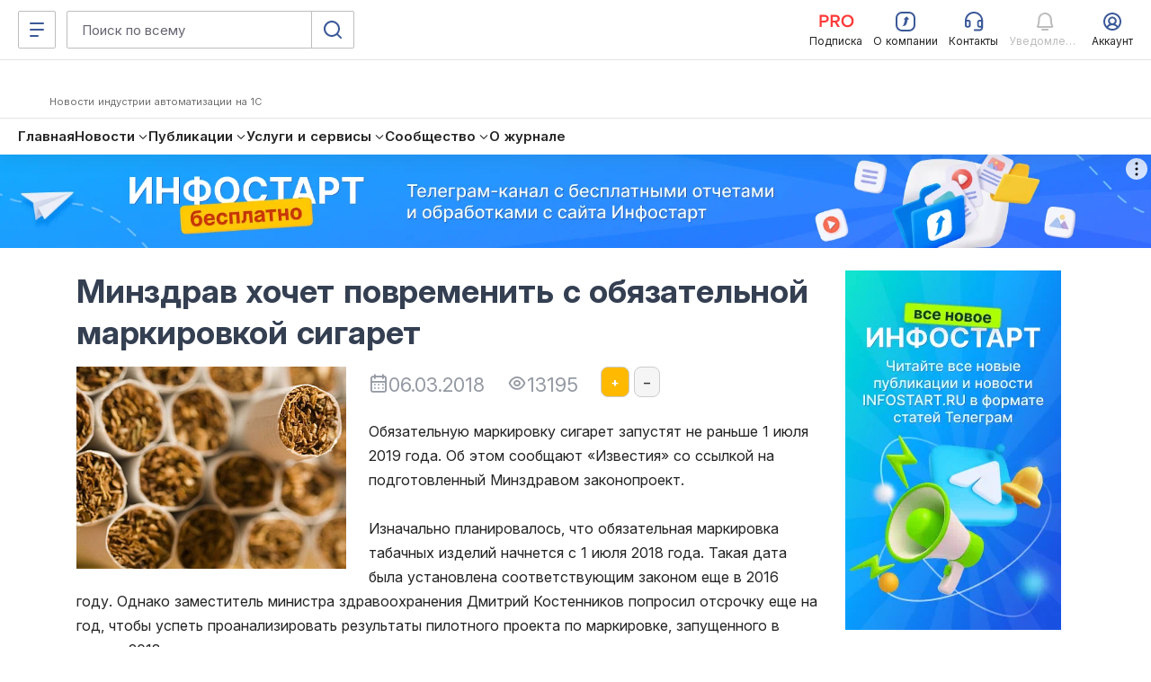

--- FILE ---
content_type: text/css
request_url: https://infostart.ru/bitrix/templates/.default/mmenu/css/ismega.bundle.css?v=1.2.8
body_size: 5853
content:
.is-icon{display:block;width:100%;height:100%}.is-icon use{fill:currentColor}.is-icon-button{padding:0;cursor:pointer;display:flex;align-items:center;justify-content:center;width:42px;height:42px;color:#3b5998;background-color:#fff;border:1px solid #bdbdbd;outline:none;border-radius:2px;transition:border-color .25s ease-in-out,background-color .25s ease-in-out}.bx-no-touch .is-icon-button:hover{background-color:#f9f9f9}.is-icon-button__icon{display:block;width:24px;height:24px}.is-icon-button_color--light{background-color:#eeeff4;border:none}.bx-no-touch .is-icon-button_color--light:hover{background-color:#dfe1eb}.is-icon-button_color--ghost{background-color:transparent;border:none}.is-icon-button--rounded{border-radius:50%}.is-input{padding:0 16px;display:block;width:100%;height:42px;font-family:"Inter",Helvetica,Arial,Sans-Serif;font-size:.9375em;color:#252525;background-color:#fff;border:1px solid #bdbdbd;border-radius:2px;outline:none;transition:border-color .25s ease-in-out,background-color .25s ease-in-out}.is-input::-webkit-input-placeholder{color:#656571}.is-input:-moz-placeholder{color:#656571}.is-input::-moz-placeholder{color:#656571}.is-input:-ms-input-placeholder{color:#656571}.is-input:focus,.no-touch .is-input:hover{border-color:#3b5998}.is-search{display:flex}.is-search__input{flex:1;z-index:1}.is-search__input .is-input{border-top-right-radius:0;border-bottom-right-radius:0}.is-search__submit{margin-left:-1px}.is-search__submit .is-icon-button{width:48px;border-top-left-radius:0;border-bottom-left-radius:0}.is-d-header-top-controls{width:100%;display:flex}.is-d-header-top-controls__burger{margin-right:12px}.is-d-header-top-controls__search{width:100%;max-width:322px}.is-badge{padding-left:3px;padding-right:3px;display:block;min-width:16px;height:16px;font-size:.75em;line-height:1.333333333333333em;font-weight:700;font-style:normal;text-align:center;color:#fff;background-color:#ff3a3a;border-radius:8px}@-moz-keyframes ring{0%{transform:rotate(0)}1%{transform:rotate(30deg)}3%{transform:rotate(-28deg)}5%{transform:rotate(34deg)}7%{transform:rotate(-32deg)}9%{transform:rotate(30deg)}11%{transform:rotate(-28deg)}13%{transform:rotate(26deg)}15%{transform:rotate(-24deg)}17%{transform:rotate(22deg)}19%{transform:rotate(-20deg)}21%{transform:rotate(18deg)}23%{transform:rotate(-16deg)}25%{transform:rotate(14deg)}27%{transform:rotate(-12deg)}29%{transform:rotate(10deg)}31%{transform:rotate(-8deg)}33%{transform:rotate(6deg)}35%{transform:rotate(-4deg)}37%{transform:rotate(2deg)}39%{transform:rotate(-1deg)}41%{transform:rotate(1deg)}43%{transform:rotate(0)}to{transform:rotate(0)}}@-webkit-keyframes ring{0%{transform:rotate(0)}1%{transform:rotate(30deg)}3%{transform:rotate(-28deg)}5%{transform:rotate(34deg)}7%{transform:rotate(-32deg)}9%{transform:rotate(30deg)}11%{transform:rotate(-28deg)}13%{transform:rotate(26deg)}15%{transform:rotate(-24deg)}17%{transform:rotate(22deg)}19%{transform:rotate(-20deg)}21%{transform:rotate(18deg)}23%{transform:rotate(-16deg)}25%{transform:rotate(14deg)}27%{transform:rotate(-12deg)}29%{transform:rotate(10deg)}31%{transform:rotate(-8deg)}33%{transform:rotate(6deg)}35%{transform:rotate(-4deg)}37%{transform:rotate(2deg)}39%{transform:rotate(-1deg)}41%{transform:rotate(1deg)}43%{transform:rotate(0)}to{transform:rotate(0)}}@-o-keyframes ring{0%{transform:rotate(0)}1%{transform:rotate(30deg)}3%{transform:rotate(-28deg)}5%{transform:rotate(34deg)}7%{transform:rotate(-32deg)}9%{transform:rotate(30deg)}11%{transform:rotate(-28deg)}13%{transform:rotate(26deg)}15%{transform:rotate(-24deg)}17%{transform:rotate(22deg)}19%{transform:rotate(-20deg)}21%{transform:rotate(18deg)}23%{transform:rotate(-16deg)}25%{transform:rotate(14deg)}27%{transform:rotate(-12deg)}29%{transform:rotate(10deg)}31%{transform:rotate(-8deg)}33%{transform:rotate(6deg)}35%{transform:rotate(-4deg)}37%{transform:rotate(2deg)}39%{transform:rotate(-1deg)}41%{transform:rotate(1deg)}43%{transform:rotate(0)}to{transform:rotate(0)}}@keyframes ring{0%{transform:rotate(0)}1%{transform:rotate(30deg)}3%{transform:rotate(-28deg)}5%{transform:rotate(34deg)}7%{transform:rotate(-32deg)}9%{transform:rotate(30deg)}11%{transform:rotate(-28deg)}13%{transform:rotate(26deg)}15%{transform:rotate(-24deg)}17%{transform:rotate(22deg)}19%{transform:rotate(-20deg)}21%{transform:rotate(18deg)}23%{transform:rotate(-16deg)}25%{transform:rotate(14deg)}27%{transform:rotate(-12deg)}29%{transform:rotate(10deg)}31%{transform:rotate(-8deg)}33%{transform:rotate(6deg)}35%{transform:rotate(-4deg)}37%{transform:rotate(2deg)}39%{transform:rotate(-1deg)}41%{transform:rotate(1deg)}43%{transform:rotate(0)}to{transform:rotate(0)}}.is-tool-button{display:flex;flex-direction:column;align-items:center;height:42px;text-decoration:none}.is-tool-button__icon{margin-bottom:2px;display:block;width:24px;height:24px;color:#3b5998;position:relative}.is-tool-button__icon--large{width:40px}.is-tool-button__icon:before{content:"";display:block;width:32px;height:32px;opacity:0;position:absolute;top:-4px;left:-4px;border-radius:50%;background-image:radial-gradient(50% 50% at 50% 50%,rgba(59,89,152,.25) 0%,rgba(59,89,152,0) 100%);transition:opacity .25s ease-in-out}.is-tool-button__icon--large:before{left:4px}.is-tool-button__icon .is-icon{position:relative}.is-tool-button__badge{margin-left:-8px;position:absolute;top:0;left:100%}.is-tool-button__title{max-width:80px;overflow:hidden;text-overflow:ellipsis;font-size:.75em;line-height:1.333333333333333em;text-align:center;color:#252525;transition:color .25s ease-in-out}.bx-no-touch .is-tool-button:hover .is-tool-button__title{color:#3b5998}.bx-no-touch .is-tool-button:hover .is-tool-button__icon:before{opacity:1}.is-tool-button--shaked .is-icon{animation:ring 4s .7s ease-in-out infinite}.is-tool-button--disabled .is-tool-button__badge{display:none}.is-tool-button--disabled .is-tool-button__icon,.bx-no-touch .is-tool-button--disabled:hover .is-tool-button__title,.is-tool-button--disabled .is-tool-button__title{color:#bdbdbd}.is-tool-button--disabled.is-tool-button--shaked .is-icon{animation:none}.bx-no-touch .is-tool-button--disabled:hover .is-tool-button__icon:before{opacity:0}.is-tool-button_color--danger .is-tool-button__icon{color:#ff3a3a}.is-tool-button_color--danger .is-tool-button__icon:before{background-image:radial-gradient(50% 50% at 50% 50%,rgba(255,58,58,.25) 0%,rgba(255,58,58,0) 100%)}.is-scrolled{overflow:auto;overscroll-behavior-y:contain;-webkit-overflow-scrolling:touch}.is-scrolled::-webkit-scrollbar{width:6px;height:4px;background-color:#e4e4e4}.is-scrolled::-webkit-scrollbar-thumb{background-color:#bdbdbd}.fade-in-top-enter-active{animation:fade-in-top .1s}.fade-in-top-leave-active{animation:fade-in-top .25s reverse}@-moz-keyframes fade-in-top{0%{opacity:0;transform:translateY(-20px)}to{opacity:1;transform:translateY(0)}}@-webkit-keyframes fade-in-top{0%{opacity:0;transform:translateY(-20px)}to{opacity:1;transform:translateY(0)}}@-o-keyframes fade-in-top{0%{opacity:0;transform:translateY(-20px)}to{opacity:1;transform:translateY(0)}}@keyframes fade-in-top{0%{opacity:0;transform:translateY(-20px)}to{opacity:1;transform:translateY(0)}}.is-popup{max-height:520px;background-color:#fff;box-shadow:0 8px 40px #3b599826;border-bottom-left-radius:2px;border-bottom-right-radius:2px}.is-popup-item{padding-top:10px;padding-bottom:10px}.is-popup-item:not(:last-child){border-bottom:1px solid #e4e4e4}.is-icon-menu{margin:0;padding:0;list-style:none}.is-icon-menu-item{padding:6px 20px;display:flex;align-items:flex-start;text-decoration:none;outline:none;transition:background-color .25s ease-in-out}.is-icon-menu-item__icon{margin-right:12px;width:20px;min-width:20px;height:20px;color:#3b5998}.is-icon-menu-item__content,.is-icon-menu-item__dropdown{color:#656571}.is-icon-menu-item__content{transition:color .25s ease-in-out;display:flex;flex-direction:column}.is-icon-menu-item__title{font-size:.8125em;line-height:1.538461538461539em;font-weight:500}.is-icon-menu-item__description{font-size:.75em;line-height:1.333333333333333em;font-weight:300}.is-icon-menu-item__dropdown{margin-top:4px;margin-left:12px;width:12px;min-width:12px;height:12px;transition:transform .25s ease-in-out}.bx-no-touch .is-icon-menu-item:hover{background-color:#f9f9f9}.bx-no-touch .is-icon-menu-item:hover .is-icon-menu-item__content{color:#3b5998}.is-icon-menu-item_color--danger .is-icon-menu-item__icon,.is-icon-menu-item_color--danger .is-icon-menu-item__content,.bx-no-touch .is-icon-menu-item_color--danger:hover .is-icon-menu-item__content{color:#ff3a3a}.is-icon-menu-item--expanded .is-icon-menu-item__dropdown{transform:rotate(180deg)}.is-company-tool-button{position:relative}.is-company-tool-button__popup{margin-left:-105px;width:210px;position:absolute;top:55px;left:50%;z-index:10}.is-company-tool-button__popup--right{left:auto;right:0}.is-contacts-tool-button{position:relative}.is-contacts-tool-button__popup{width:210px;position:absolute;top:55px;left:-84px;z-index:10}.is-contacts-tool-button__popup--right{left:auto;right:0}.is-avatar{padding-bottom:100%;width:100%;height:0;background-size:cover;border-radius:50%}.is-avatar-button{cursor:pointer;padding:0;display:block;width:42px;height:42px;border:none;border-radius:50%;transition:transform .25s ease-in-out}.bx-no-touch .is-avatar-button:hover{transform:scale(1.05)}.is-user-menu-info{padding:10px 20px}.is-user-menu-info__person{font-size:.9375em;line-height:1.333333333333333em;font-weight:600;color:#383c42}.is-user-menu-info__account{font-size:.8125em;line-height:1.538461538461539em;font-weight:500;color:#7b7b84}.is-user-tool-button{position:relative}.is-user-tool-button__popup{position:absolute;top:55px;right:0;z-index:10}.is-d-header-top-menu{display:flex}.is-d-header-top-menu__item{margin-right:12px;position:relative}.is-d-header-top-menu__item:last-child{margin-right:0}.is-d-header-top-menu__popup{position:absolute;top:54px;z-index:10}.is-d-header-top-menu__popup--contacts{left:-84px;width:210px}.is-d-header-top-menu__popup--guest{right:0;width:180px}.is-d-header-top-links{display:flex;justify-content:center;width:100%}.is-d-header-top-links__items{display:flex;flex-wrap:wrap;column-gap:32px}.is-d-header-top-links__link{font-size:1em;line-height:1.125em;font-weight:500;color:#252525;text-decoration:none;transition:color .25s ease-in-out}.bx-no-touch .is-d-header-top-links__link:hover{color:#3b5998}@media screen and (max-width: 1220px){.is-d-header-top-links__items{column-gap:24px}.is-d-header-top-links__link{font-size:.875em;line-height:1.285714285714286em}}.is-main-logo{display:block;width:184px;height:28px}.is-container{margin-left:auto;margin-right:auto;width:100%;padding-left:20px;padding-right:20px}.is-image{display:block;width:100%;max-width:100%;height:auto}.is-d-menu-root-item{padding:8px 20px;display:flex;text-decoration:none;transition:opacity .25s ease-in-out}.is-d-menu-root-item__icon{margin-right:8px;display:block;width:28px;height:28px}.is-d-menu-root-item__title{font-size:1.125em;line-height:1.555555555555556em;color:#252525}.is-d-menu-root-item--active{opacity:.33}.is-d-menu-root{padding-top:12px;padding-bottom:12px;height:100%}.is-d-menu-list-heading{display:inline-flex;text-decoration:none}.is-d-menu-list-heading__icon{margin-right:12px;min-width:28px;width:28px;height:28px}.is-d-menu-list-heading__title{font-size:1.5em;line-height:1.166666666666667em;font-weight:700;color:#252525;transition:color .25s ease-in-out}.is-d-menu-list-heading__description{padding-top:2px;font-size:.6875em;line-height:1.090909090909091em;color:#6d6d6d}.bx-no-touch .is-d-menu-list-heading:hover .is-d-menu-list-heading__title{color:#3b5998}.is-d-menu-list-desk-item{display:flex;flex-direction:column;align-items:center;text-decoration:none;transition:opacity .25s ease-in-out}.bx-no-touch .is-d-menu-list-desk-item:hover{opacity:.8}.is-d-menu-list-desk-item__icon{margin-bottom:8px;min-width:80px;width:80px;height:80px}.is-d-menu-list-desk-item__title,.is-d-menu-list-desk-item__description{text-align:center;max-width:158px}.is-d-menu-list-desk-item__title{font-size:1em;line-height:1.25em;color:#252525}.is-d-menu-list-desk-item__description{padding-top:8px;font-size:.75em;line-height:1.166666666666667em;font-weight:400;color:#6d6d6d}.is-d-menu-list-desk{display:flex;flex-wrap:wrap}.is-d-menu-list-desk__item{margin-bottom:40px;width:25%;padding-left:20px;padding-right:20px}.is-d-menu-list-links{display:flex;flex-wrap:wrap;column-gap:24px}.is-d-menu-list-links__link{font-size:1em;line-height:1.25em;font-weight:600;color:#252525;text-decoration:none;white-space:nowrap;transition:color .25s ease-in-out}.bx-no-touch .is-d-menu-list-links__link:hover{color:#3b5998}.is-tree-item-link{display:inline;font-size:.9375em;line-height:1.2em;text-decoration:none;color:#252525;position:relative;vertical-align:top;transition:color .25s ease-in-out}.is-tree-item-link__toggle{margin-left:4px;position:relative;white-space:nowrap}.is-tree-item-link__icon{display:block;position:absolute;top:2px;left:0;width:12px;height:12px;transition:transform .25s ease-in-out}.bx-no-touch .is-tree-item-link:hover{color:#3b5998}.is-tree-item-link_color--gray{color:#bdbdbd}.is-tree-item-link--opened .is-tree-item-link__icon{transform:rotate(180deg)}.popup-enter-active{animation:popup .1s}.popup-leave-active{animation:popup .25s reverse}@-moz-keyframes popup{0%{opacity:0;transform:scale3d(.95,.95,.95)}to{opacity:1;transform:scaleZ(1)}}@-webkit-keyframes popup{0%{opacity:0;transform:scale3d(.95,.95,.95)}to{opacity:1;transform:scaleZ(1)}}@-o-keyframes popup{0%{opacity:0;transform:scale3d(.95,.95,.95)}to{opacity:1;transform:scaleZ(1)}}@keyframes popup{0%{opacity:0;transform:scale3d(.95,.95,.95)}to{opacity:1;transform:scaleZ(1)}}.is-tree-item__childs{padding-left:24px}.is-tree-item__child{margin-top:8px}.is-tree__heading{margin-bottom:12px}.is-tree__title{font-size:1.125em;line-height:1.444444444444444em;font-weight:700;color:#252525;text-decoration:none;transition:color .25s ease-in-out}.bx-no-touch .is-tree__title:hover{color:#3b5998}.is-tree__item:not(:last-child){margin-bottom:8px}.fade-in-left-enter-active{animation:fade-in-left .1s}.fade-in-left-leave-active{animation:fade-in-left .25s reverse}@-moz-keyframes fade-in-left{0%{opacity:0;transform:translate(-20px)}to{opacity:1;transform:translate(0)}}@-webkit-keyframes fade-in-left{0%{opacity:0;transform:translate(-20px)}to{opacity:1;transform:translate(0)}}@-o-keyframes fade-in-left{0%{opacity:0;transform:translate(-20px)}to{opacity:1;transform:translate(0)}}@keyframes fade-in-left{0%{opacity:0;transform:translate(-20px)}to{opacity:1;transform:translate(0)}}.is-d-menu-list{padding:20px 82px 20px 20px;height:100%}.is-d-menu-list__items{margin-left:-10px;margin-right:-10px;display:flex;flex-wrap:wrap}.is-d-menu-list__item{margin-top:32px;padding-left:10px;padding-right:10px;width:33.33%}.is-d-menu-list__header{display:flex;flex-wrap:wrap;column-gap:16px;row-gap:24px}.is-d-menu-list__heading{white-space:nowrap}.is-d-menu-list__links{padding-top:4px;padding-left:48px;position:relative}.is-d-menu-list__links:before{position:absolute;top:14px;left:0;display:block;content:"";width:32px;height:2px;background-color:#bdbdbd}.is-d-menu-list__banner{margin-top:32px}.slide-in-top-appear-enter-active{animation:slide-in-top-appear .25s}@-moz-keyframes slide-in-top-appear{0%{opacity:0;transform:translateY(-20px)}to{opacity:1;transform:translateY(0)}}@-webkit-keyframes slide-in-top-appear{0%{opacity:0;transform:translateY(-20px)}to{opacity:1;transform:translateY(0)}}@-o-keyframes slide-in-top-appear{0%{opacity:0;transform:translateY(-20px)}to{opacity:1;transform:translateY(0)}}@keyframes slide-in-top-appear{0%{opacity:0;transform:translateY(-20px)}to{opacity:1;transform:translateY(0)}}.is-d-menu{padding-top:67px;position:fixed;top:0;left:0;width:100%;height:100%;z-index:100;background-color:#32353999}.is-d-menu__container{padding-left:0;padding-right:0;display:flex;height:100%;background-color:#fff;position:relative}.is-d-menu__list{flex:1;border-left:1px solid #e4e4e4}.is-d-menu__close{position:absolute;top:20px;right:20px}.is-loader{display:flex;align-items:center}.is-loader__spiner{margin-right:8px;display:block;position:relative;width:24px;height:24px}.is-loader__spiner div{display:block;position:absolute;top:0;left:0;width:24px;height:24px;border:2px solid #3b5998;border-radius:50%;animation:spiner 1.2s cubic-bezier(.5,0,.5,1) infinite;border-color:#3b5998 transparent transparent transparent}.is-loader__spiner div:nth-child(1){animation-delay:-.45s}.is-loader__spiner div:nth-child(2){animation-delay:-.3s}.is-loader__spiner div:nth-child(3){animation-delay:-.15s}.is-loader__title{font-size:.875em;line-height:1.714285714285714em;color:#3b5998}@-moz-keyframes spiner{0%{transform:rotate(0)}to{transform:rotate(360deg)}}@-webkit-keyframes spiner{0%{transform:rotate(0)}to{transform:rotate(360deg)}}@-o-keyframes spiner{0%{transform:rotate(0)}to{transform:rotate(360deg)}}@keyframes spiner{0%{transform:rotate(0)}to{transform:rotate(360deg)}}.is-button{padding-left:12px;padding-right:12px;cursor:pointer;display:flex;align-items:center;justify-content:center;width:auto;height:44px;line-height:44px;font-size:.875em;font-weight:600;text-align:center;text-decoration:none;color:#fff;background-color:#3b5998;border:none;border-radius:6px;transition:background-color .25s ease-in-out,color .25s ease-in-out}.no-touch .is-button:hover{background-color:#355089}.is-button--fluid{width:100%}.is-notifications-list-item__header{margin-bottom:4px;display:flex;align-items:center;justify-content:space-between}.is-notifications-list-item__mark{width:8px;height:8px;border-radius:50%;background-color:#3b5998}.is-notifications-list-item__date{margin-left:auto;font-size:.75em;line-height:1.666666666666667em;font-weight:500}.is-notifications-list-item__message{font-size:.875em;line-height:1.571428571428571em;word-wrap:break-word;overflow-wrap:break-word;color:color_neutral}.is-notifications-list-item__message a{color:#3b5998;text-decoration:none}.is-notifications-list-item__message b{font-weight:400}.is-notifications-list{padding:16px 20px;width:100%;height:100%}.is-notifications-list__item{margin-bottom:24px;padding-bottom:24px}.is-notifications-list__item:last-child{padding-bottom:0}.is-notifications-list__item:not(:last-child){border-bottom:1px solid #e4e4e4}@media screen and (max-width: 1024px){.is-notifications-list{padding-left:12px;padding-right:12px}}.is-notifications-drawer{position:relative;width:100%;height:100%}.is-notifications-drawer__header,.is-notifications-drawer__list{position:absolute;left:0;width:100%}.is-notifications-drawer__header{padding:12px 20px;top:0;display:flex;align-items:center;justify-content:space-between;border-bottom:1px solid #e4e4e4}.is-notifications-drawer__title{font-size:1.25em;line-height:1.4em;font-weight:600}.is-notifications-drawer__close{top:23px;right:20px}.is-notifications-drawer__list{top:68px;bottom:0}.is-notifications-drawer__list:before,.is-notifications-drawer__list:after{content:"";display:block;height:16px;position:absolute;left:0;right:6px;pointer-events:none;box-sizing:border-box}.is-notifications-drawer__list:before{top:0;background-image:linear-gradient(180deg,#fff 0%,transparent 100%)}.is-notifications-drawer__list:after{bottom:0;background-image:linear-gradient(180deg,transparent 0%,#fff 100%)}@media screen and (max-width: 1024px){.is-notifications-drawer__header{padding-left:12px;padding-right:12px}}.fade-in-enter-active{animation:fade-in .15s}.fade-in-leave-active{animation:fade-in .25s reverse}@-moz-keyframes fade-in{0%{opacity:0}to{opacity:1}}@-webkit-keyframes fade-in{0%{opacity:0}to{opacity:1}}@-o-keyframes fade-in{0%{opacity:0}to{opacity:1}}@keyframes fade-in{0%{opacity:0}to{opacity:1}}.slide-in-right-enter-active{animation:slide-in-right .15s}.slide-in-right-leave-active{animation:slide-in-right .25s reverse}@-moz-keyframes slide-in-right{0%{opacity:0;transform:translate(100%)}to{opacity:1;transform:translate(0)}}@-webkit-keyframes slide-in-right{0%{opacity:0;transform:translate(100%)}to{opacity:1;transform:translate(0)}}@-o-keyframes slide-in-right{0%{opacity:0;transform:translate(100%)}to{opacity:1;transform:translate(0)}}@keyframes slide-in-right{0%{opacity:0;transform:translate(100%)}to{opacity:1;transform:translate(0)}}.is-notifications{position:relative;z-index:1200}.is-notifications__overlay,.is-notifications__drawer{position:fixed;top:0;right:0;bottom:0;z-index:200}.is-notifications__overlay{left:0;background-color:#32353999}.is-notifications__drawer{background-color:#fff;width:100%;max-width:480px}.fade-in-fast-enter-active{animation:fade-in-fast .1s}.fade-in-fast-leave-active{animation:fade-in-fast .1s reverse}@-moz-keyframes fade-in-fast{0%{opacity:0}to{opacity:1}}@-webkit-keyframes fade-in-fast{0%{opacity:0}to{opacity:1}}@-o-keyframes fade-in-fast{0%{opacity:0}to{opacity:1}}@keyframes fade-in-fast{0%{opacity:0}to{opacity:1}}.is-d-header-top{position:relative;height:67px}.is-d-header-top__wrapper{padding-top:12px;padding-bottom:12px;width:100%;height:67px;position:absolute;z-index:200;background-color:#fff;border-bottom:1px solid #e4e4e4}.is-d-header-top__container,.is-d-header-top__controls,.is-d-header-top__navigation{display:flex;align-items:center}.is-d-header-top__navigation{padding-right:24px;column-gap:24px;flex:1}.is-d-header-top__controls{margin-right:24px;width:100%;max-width:374px}.is-d-header-top__menu{margin-left:auto}.is-d-header-top__user{margin-left:12px}.is-d-header-top--opened .is-d-header-top__wrapper{position:fixed}.is-drop-menu-button{padding:0 16px;cursor:pointer;display:flex;align-items:center;width:100%;height:42px;font-size:.9375em;line-height:1.2em;font-family:"Inter",Helvetica,Arial,Sans-Serif;color:#252525;background-color:#fff;border:1px solid #bdbdbd;outline:none;border-radius:2px;transition:border-color .25s ease-in-out,background-color .25s ease-in-out}.is-drop-menu-button__icon{margin-left:8px;width:12px;height:12px;transition:transform .25s ease-in-out}.bx-no-touch .is-drop-menu-button:hover{background-color:#f9f9f9}.is-drop-menu-button--opened .is-drop-menu-button__icon{transform:rotate(180deg)}.is-drop-menu-button__title{white-space:nowrap;text-overflow:ellipsis}.is-drop-menu-popup__link{padding:6px 16px;display:block;font-size:.9375em;line-height:1.466666666666667em;color:#252525;text-decoration:none;transition:color .25s ease-in-out}.bx-no-touch .is-drop-menu-popup__link:hover{color:#3b5998}.is-drop-menu{position:relative}.is-drop-menu__popup{margin-top:13px;position:absolute;top:100%;left:0;min-width:100%;z-index:20}.is-d-header-main-menu{display:flex}.is-d-header-main-menu__item:not(:last-child){margin-right:12px}.is-logo{display:inline-block;transition:opacity .25s ease-in-out}.bx-no-touch .is-logo:hover{opacity:.8}.is-logo .is-image{width:auto;height:100%}.is-d-header-main-logo__image,.is-d-header-main-logo__image .is-logo{height:28px}.is-d-header-main-logo__description{padding-left:35px;font-size:.6875em;line-height:1.090909090909091em;color:#6d6d6d}.is-news-button{padding:6px 8px 6px 10px;display:inline-flex;align-items:center;text-decoration:none;border-radius:21px;position:relative;overflow:hidden;transition:background-color .25s ease-in-out}.is-news-button__title{font-size:.9375em;line-height:1.2em;color:#252525}.is-news-button__icon{margin-left:6px;padding:2px;width:28px;min-width:28px;height:28px;color:#fff;border-radius:50%}.is-news-button__hover{position:absolute;top:0;left:0;display:block;width:100%;height:100%;border-radius:21px;opacity:0;transition:opacity .25s ease-in-out}.bx-no-touch .is-news-button:hover .is-news-button__hover{opacity:.1}.is-d-header-main{padding-top:12px;padding-bottom:12px}.is-d-header-main__container{display:flex;align-items:center;justify-content:space-between}.is-d-header-main__logo{margin-right:12px;display:flex;align-items:center}.is-d-header-main__news{margin-left:12px}.is-section-menu-item{position:relative}.is-section-menu-item__link{display:flex;align-items:center;color:#252525;text-decoration:none;white-space:nowrap;transition:color .25s ease-in-out}.is-section-menu-item__title{font-size:.9375em;line-height:1.6em;font-weight:600}.is-section-menu-item__icon{margin-left:3px;display:block;width:12px;height:12px;transition:transform .25s ease-in-out}.is-section-menu-item--active .is-section-menu-item__icon{transform:rotate(180deg)}.bx-no-touch .is-section-menu-item:hover .is-section-menu-item__link,.is-section-menu-item--active .is-section-menu-item__link{color:#3b5998}.is-bottom-menu-items{font-size:.875em;line-height:1.571428571428571em}.is-bottom-menu-items__heading,.is-bottom-menu-items__item{margin-bottom:12px}.is-bottom-menu-items__item--gap{margin-left:12px}.is-bottom-menu-items__heading{font-weight:600}.is-bottom-menu-items__link{color:#252525;text-decoration:none;transition:color .25s ease-in-out}.bx-no-touch .is-bottom-menu-items__link:hover{color:#3b5998}.is-section-menu-popup{margin:0;padding:12px 16px;position:absolute;top:100%;width:320px;background-color:#fff;box-shadow:0 10px 10px #383c420f;border-bottom-left-radius:2px;border-bottom-right-radius:2px;z-index:0}.is-section-menu-popup_align--left{left:-16px}.is-section-menu-popup_align--right{right:-16px}.fade-in-top-appear-enter-active{animation:fade-in-top-appear .1s}@-moz-keyframes fade-in-top-appear{0%{opacity:0;transform:translateY(-20px)}to{opacity:1;transform:translateY(0)}}@-webkit-keyframes fade-in-top-appear{0%{opacity:0;transform:translateY(-20px)}to{opacity:1;transform:translateY(0)}}@-o-keyframes fade-in-top-appear{0%{opacity:0;transform:translateY(-20px)}to{opacity:1;transform:translateY(0)}}@keyframes fade-in-top-appear{0%{opacity:0;transform:translateY(-20px)}to{opacity:1;transform:translateY(0)}}.is-section-menu{margin:0;padding:0;width:100%;list-style:none;display:flex;flex-wrap:wrap;column-gap:16px;row-gap:8px;position:relative}.is-section-menu__item{position:relative}.bx-no-touch .is-section-menu__item:hover{z-index:1}.is-bottom-menu{position:absolute;top:24px;left:0;z-index:90;width:100%;background-color:#fff;box-shadow:0 10px 10px #383c420f}.is-bottom-menu__container,.is-bottom-menu__column{padding-left:10px;padding-right:10px}.is-bottom-menu__container{padding-top:12px;padding-bottom:12px}.is-bottom-menu__columns{display:flex;flex-wrap:wrap}.is-bottom-menu__column{width:25%}.is-d-header-bottom{position:relative}.is-d-header-bottom__wrapper{padding-top:8px;padding-bottom:8px;position:relative;z-index:10;background-color:#fff;border-top:1px solid #e4e4e4}@media screen and (max-width: 1024px){.is-d-header-bottom__container{padding-left:0;padding-right:0}.is-d-header-bottom .is-line-menu__item:first-child{margin-left:20px}.is-d-header-bottom .is-line-menu__item:last-child{margin-right:20px}.is-d-header-bottom .is-line-menu__button{display:none}}.is-p-header__container{padding-top:24px;padding-bottom:24px}.is-d-header{background-color:#fff;box-shadow:0 4px 19px #383c421f}.is-icon-link{display:inline-flex;align-items:center;color:#656571;text-decoration:none}.is-icon-link__icon{margin-right:6px;width:20px;height:20px}.is-icon-link__title{font-size:.9375em;line-height:1.333333333333333em}.is-m-menu-header{padding:12px;display:flex;align-items:center;justify-content:space-between}.is-m-menu-header__close{margin-left:12px}.is-m-menu-list-item-childs__link{padding:8px 32px 8px 48px;display:flex;font-size:.9375em;line-height:1.333333333333333em;color:#656571;text-decoration:none;position:relative}.is-m-menu-list-item__link{padding:8px 32px 8px 12px;display:flex;text-decoration:none;position:relative}.is-m-menu-list-item__icon{margin-right:8px;display:block;width:28px;height:28px}.is-m-menu-list-item__title,.is-m-menu-list-item__toggle{color:#252525}.is-m-menu-list-item__title{font-size:1.125em;line-height:1.555555555555556em}.is-m-menu-list-item__toggle{width:12px;height:12px;position:absolute;top:16px;right:10px;transition:transform .25s ease-in-out}.is-m-menu-list-item--opened .is-m-menu-list-item__toggle{transform:rotate(180deg)}.is-m-menu-list{padding-top:8px;padding-bottom:8px}.is-m-menu-childs{padding:12px}.is-m-menu-childs .is-tree__heading,.is-m-menu-childs .is-tree__item:not(:last-child){margin-bottom:16px}.slide-in-left-enter-active{animation:slide-in-left .15s}.slide-in-left-leave-active{animation:slide-in-left .25s reverse}@-moz-keyframes slide-in-left{0%{opacity:0;transform:translate(-100%)}to{opacity:1;transform:translate(0)}}@-webkit-keyframes slide-in-left{0%{opacity:0;transform:translate(-100%)}to{opacity:1;transform:translate(0)}}@-o-keyframes slide-in-left{0%{opacity:0;transform:translate(-100%)}to{opacity:1;transform:translate(0)}}@keyframes slide-in-left{0%{opacity:0;transform:translate(-100%)}to{opacity:1;transform:translate(0)}}.is-m-menu{width:100%;position:fixed;top:0;left:0;bottom:0;z-index:1200;background-color:#fff}.is-m-menu__header,.is-m-menu__list{width:100%;position:absolute;left:0}.is-m-menu__header{height:67px;top:0;border-bottom:1px solid #e4e4e4}.is-m-menu__list{top:67px;bottom:0}.is-m-submenu-header{padding:12px;display:flex;align-items:center;height:100%;justify-content:space-between}.is-m-submenu-header__title{font-size:1.25em;line-height:1.4em;font-weight:600;color:#252525;text-decoration:none;flex:1;overflow:hidden;white-space:nowrap;text-overflow:ellipsis}.is-m-submenu-header__close{margin-left:12px}.is-m-submenu{width:100%;position:fixed;top:0;left:0;bottom:0;z-index:1200;background-color:#fff}.is-m-submenu__header,.is-m-submenu__list{width:100%;position:absolute;left:0}.is-m-submenu__header{height:67px;top:0;border-bottom:1px solid #e4e4e4}.is-m-submenu__list{padding-bottom:20px;padding-left:12px;padding-right:12px;top:67px;bottom:0}.is-m-submenu__item{margin-top:20px}.is-m-header-top{display:flex;align-items:center;column-gap:12px}.is-m-header-top__controls{display:flex;column-gap:8px}.is-m-header-top__actions,.is-m-header-top__user{display:flex;column-gap:12px;align-items:center}.is-m-header-top__actions{margin-left:auto;justify-content:flex-end}.is-m-header-logo-pull{padding:0;cursor:pointer;display:flex;align-items:center;column-gap:4px;height:24px;color:#3b5998;background-color:transparent;background-image:linear-gradient(270deg,#fff 50%,rgba(255,255,255,0) 100%);border:none}.is-m-header-logo-pull__title{font-size:12px;line-height:24px;font-weight:600;text-transform:uppercase}.is-m-header-logo-pull .is-icon{width:24px;height:24px}.bx-no-touch .is-m-header-logo-pull:hover{color:#5375bc}.is-m-header-logo{display:flex;height:20px;position:relative}.is-m-header-logo__menu{position:absolute;top:-2px;right:0}.is-m-header-search{display:flex}.is-m-header-search__back{margin-left:-12px;width:42px}.is-m-header-search__form{flex:1}.is-m-header{position:relative;min-width:320px;background-color:#fff;box-shadow:0 4px 19px #383c421f}.is-m-header__top,.is-m-header__logo,.is-m-header__search{padding:12px}.is-m-header__logo{border-top:1px solid #e4e4e4}.is-m-header__search{width:100%;position:absolute;top:0;left:0}.is-m-header__search{background-color:#fff}.is-d-header,.is-m-header{font-family:"Inter",Helvetica,Arial,Sans-Serif;font-size:16px;line-height:24px;font-weight:400}.is-d-header *,.is-m-header *,.is-d-header *:before,.is-m-header *:before,.is-d-header *:after,.is-m-header *:after{box-sizing:border-box}


--- FILE ---
content_type: text/css
request_url: https://infostart.ru/bitrix/cache/css/ru/sandbox_empty/page_12abe6c5b8c487b5e2d36edf103c37b4/page_12abe6c5b8c487b5e2d36edf103c37b4.css?176198738068658
body_size: 15039
content:



/* Start:/bitrix/templates/infostart/jquery.cluetip.css*/
/* global */
#cluetip-close img {
  border: 0;
}
#cluetip-title {
  overflow: hidden;
}
#cluetip-title #cluetip-close {
  float: right;
  position: relative;
}
#cluetip-waitimage {
  width: 43px;
  height: 11px;
  position: absolute;
  background-image: url(/bitrix/templates/infostart/images/cluetip/wait.gif);
}
.cluetip-arrows {
  display: none;
  position: absolute;
  top: 0;
  left: -11px;
  height: 22px;
  width: 11px;
  background-repeat: no-repeat;
  background-position: 0 0;
}
#cluetip-extra {
  display: none;
}
/***************************************
   =cluetipClass: 'default' 
-------------------------------------- */

.cluetip-default {
  background-color: #d9d9c2;
  font-size: 0.75em; 
}
.cluetip-default #cluetip-outer {
  position: relative;
  margin: 0;
  background-color: #F0F0F0;
}
.cluetip-default h3#cluetip-title {
  margin: 0 0 5px;
  padding: 8px 10px 4px;
  /*font-size: 1.1em;*/
  font-weight: normal;
  background-color: #ccc;
  color: #000;
}
.cluetip-default #cluetip-title a {
  color: #d9d9c2;
  font-size: 0.75em; 
}  
.cluetip-default #cluetip-inner {
  padding: 10px;
}
.cluetip-default div#cluetip-close { 
  text-align: right;
  margin: 0 5px 5px;
  color: #000;
}
.cluetip-default div#cluetip-close a{
	color: #000;
}

/* default arrows */

.clue-right-default .cluetip-arrows {
  background-image: url(/bitrix/templates/infostart/images/cluetip/darrowleft.gif);
}
.clue-left-default .cluetip-arrows {
  background-image: url(/bitrix/templates/infostart/images/cluetip/darrowright.gif);
  left: 100%;
  margin-right: -11px;
}
.clue-top-default .cluetip-arrows {
  background-image: url(/bitrix/templates/infostart/images/cluetip/darrowdown.gif);
  top: 100%;
  left: 50%;
  margin-left: -11px;
  height: 11px;
  width: 22px;  
}  
.clue-bottom-default .cluetip-arrows {
  background-image: url(/bitrix/templates/infostart/images/cluetip/darrowup.gif);
  top: -11px;
  left: 50%;
  margin-left: -11px;
  height: 11px;
  width: 22px;
}

/***************************************
   =cluetipClass: 'jtip'
-------------------------------------- */
.cluetip-jtip {
  background-color: transparent;
}
.cluetip-jtip #cluetip-outer {
  border: 2px solid #ccc;
  position: relative;
  background-color: #fff;
}

.cluetip-jtip h3#cluetip-title {
  margin: 0 0 5px;
  padding: 2px 5px;
  font-size: 0.75em; 
  font-weight: bold;
  background-color: #ccc;
  color: #333;
}

.cluetip-jtip #cluetip-inner {
  padding: 0 5px 5px;
  display: inline-block;
}
.cluetip-jtip div#cluetip-close { 
  text-align: right;
  margin: 0 5px 5px;
  color: #900;
}

/* jtip arrows */

.clue-right-jtip .cluetip-arrows {
  background-image: url(/bitrix/templates/infostart/images/cluetip/arrowleft.gif);
}
.clue-left-jtip .cluetip-arrows {
  background-image: url(/bitrix/templates/infostart/images/cluetip/arrowright.gif);
  left: 100%;
  margin-right: -11px;
}
.clue-top-jtip .cluetip-arrows {
  background-image: url(/bitrix/templates/infostart/images/cluetip/arrowdown.gif);
  top: 100%;
  left: 50%;
  margin-left: -11px;
  height: 11px;
  width: 22px;  
}  
.clue-bottom-jtip .cluetip-arrows {
  background-image: url(/bitrix/templates/infostart/images/cluetip/arrowup.gif);
  top: -11px;
  left: 50%;
  margin-left: -11px;
  height: 11px;
  width: 22px;
}

/***************************************
   =cluetipClass: 'rounded'
-------------------------------------- */

.cluetip-rounded {
  background: transparent url(/bitrix/templates/infostart/images/cluetip/bl.gif) no-repeat 0 100%;
  margin-top: 10px;
  margin-left: 12px;
}

.cluetip-rounded #cluetip-outer {
  background: transparent url(/bitrix/templates/infostart/images/cluetip/tl.gif) no-repeat 0 0;
  margin-top: -12px;
}

.cluetip-rounded #cluetip-title {
  background-color: transparent;
  padding: 12px 12px 0;
  margin: 0 -12px 0 0;
  position: relative;
}
.cluetip-rounded #cluetip-extra {
  position: absolute;
  display: block;
  background: transparent url(/bitrix/templates/infostart/images/cluetip/tr.gif) no-repeat 100% 0;
  top: 0;
  right: 0;
  width: 12px;
  height: 30px;
  margin: -12px -12px 0 0;
}
.cluetip-rounded #cluetip-inner {
  background: url(/bitrix/templates/infostart/images/cluetip/br.gif) no-repeat 100% 100%;
  padding: 5px 12px 12px;
  margin: -18px -12px 0 0;
  position: relative;
}

.cluetip-rounded div#cluetip-close { 
  text-align: right;
  margin: 0 5px 5px;
  color: #009;
  background: transparent;
}
.cluetip-rounded div#cluetip-close a {
  color: #777;
}

/* rounded arrows */

.clue-right-rounded .cluetip-arrows {
  background-image: url(/bitrix/templates/infostart/images/cluetip/rarrowleft.gif);
}
.clue-left-rounded .cluetip-arrows {
  background-image: url(/bitrix/templates/infostart/images/cluetip/rarrowright.gif);
  left: 100%;
  margin-left: 12px;
}
.clue-top-rounded .cluetip-arrows {
  background-image: url(/bitrix/templates/infostart/images/cluetip/rarrowdown.gif);
  top: 100%;
  left: 50%;
  margin-left: -11px;
  height: 11px;
  width: 22px;  
}  
.clue-bottom-rounded .cluetip-arrows {
  background-image: url(/bitrix/templates/infostart/images/cluetip/rarrowup.gif);
  top: -23px;
  left: 50%;
  margin-left: -11px;
  height: 11px;
  width: 22px;
}



/* stupid IE6 HasLayout hack */
.cluetip-rounded #cluetip-title,
.cluetip-rounded #cluetip-inner {
  zoom: 1;
}
/* End */



/* Start:/bitrix/templates/adaptive/js/ckeditor/plugins/codesnippet/lib/highlight/styles/xcode.css*/
/*

XCode style (c) Angel Garcia <angelgarcia.mail@gmail.com>

*/

.hljs {
  display: block; padding: 0.5em;
  background: #fff; color: black;
}

.hljs-comment,
.hljs-template_comment,
.hljs-javadoc,
.hljs-comment * {
  color: #006a00;
}

.hljs-keyword,
.hljs-literal,
.nginx .hljs-title {
  color: #aa0d91;
}
.method,
.hljs-list .hljs-title,
.hljs-tag .hljs-title,
.setting .hljs-value,
.hljs-winutils,
.tex .hljs-command,
.http .hljs-title,
.hljs-request,
.hljs-status {
  color: #008;
}

.hljs-envvar,
.tex .hljs-special {
  color: #660;
}

.hljs-string {
  color: #c41a16;
}
.hljs-tag .hljs-value,
.hljs-cdata,
.hljs-filter .hljs-argument,
.hljs-attr_selector,
.apache .hljs-cbracket,
.hljs-date,
.hljs-regexp {
  color: #080;
}

.hljs-sub .hljs-identifier,
.hljs-pi,
.hljs-tag,
.hljs-tag .hljs-keyword,
.hljs-decorator,
.ini .hljs-title,
.hljs-shebang,
.hljs-prompt,
.hljs-hexcolor,
.hljs-rules .hljs-value,
.css .hljs-value .hljs-number,
.hljs-symbol,
.hljs-symbol .hljs-string,
.hljs-number,
.css .hljs-function,
.clojure .hljs-title,
.clojure .hljs-built_in,
.hljs-function .hljs-title,
.coffeescript .hljs-attribute {
  color: #1c00cf;
}

.hljs-class .hljs-title,
.haskell .hljs-type,
.smalltalk .hljs-class,
.hljs-javadoctag,
.hljs-yardoctag,
.hljs-phpdoc,
.hljs-typename,
.hljs-tag .hljs-attribute,
.hljs-doctype,
.hljs-class .hljs-id,
.hljs-built_in,
.setting,
.hljs-params,
.clojure .hljs-attribute {
  color: #5c2699;
}

.hljs-variable {
 color: #3f6e74;
}
.css .hljs-tag,
.hljs-rules .hljs-property,
.hljs-pseudo,
.hljs-subst {
  color: #000;
}

.css .hljs-class,
.css .hljs-id {
  color: #9B703F;
}

.hljs-value .hljs-important {
  color: #ff7700;
  font-weight: bold;
}

.hljs-rules .hljs-keyword {
  color: #C5AF75;
}

.hljs-annotation,
.apache .hljs-sqbracket,
.nginx .hljs-built_in {
  color: #9B859D;
}

.hljs-preprocessor,
.hljs-preprocessor *,
.hljs-pragma {
  color: #643820;
}

.tex .hljs-formula {
  background-color: #EEE;
  font-style: italic;
}

.diff .hljs-header,
.hljs-chunk {
  color: #808080;
  font-weight: bold;
}

.diff .hljs-change {
  background-color: #BCCFF9;
}

.hljs-addition {
  background-color: #BAEEBA;
}

.hljs-deletion {
  background-color: #FFC8BD;
}

.hljs-comment .hljs-yardoctag {
  font-weight: bold;
}

.method .hljs-id {
  color: #000;
}

/* 1c 8*/
.language-onec8 {
  color: blue;
  font-family: "Consolas", "JetBrains Mono", "Courier New", Courier, monospace;
  font-size: 1.1em;
}

.language-onec8 .hljs-params{
  color: blue;
}
.language-onec8 .hljs-title{
  color: blue;
}

.language-onec8 .hljs-special_symbols{
  color: red;
}
.language-onec8 .hljs-keyword{
  color: red;
}

.language-onec8 .hljs-string{
  color: black;
}
.language-onec8 .hljs-number {
  color: black;
}

.language-onec8 .hljs-comment{
  color: #008200;
}

.language-onec8 .hljs-meta{
  color: #963200;
}
.language-onec8 .hljs-preprocessor{
  color: #963200;
}

/* 1c 7*/
.language-onec7 {
  color: blue;
  font-family: "Consolas", "JetBrains Mono", "Courier New", Courier, monospace;
  font-size: 1.1em;
}

.language-onec7 .hljs-params{
  color: blue;
}
.language-onec7 .hljs-title{
  color: blue;
}

.language-onec7 .hljs-special_symbols{
  color: red;
}
.language-onec7 .hljs-keyword{
  color: red;
}

.language-onec7 .hljs-string{
  color: black;
}
.language-onec7 .hljs-number {
  color: black;
}

.language-onec7 .hljs-comment{
  color: #008200;
}

.language-onec7 .hljs-meta{
  color: #963200;
}
.language-onec7 .hljs-preprocessor{
  color: #963200;
}
/* End */



/* Start:/bitrix/templates/sandbox_empty/assets/css/cisrate.css*/
.obj-rate-wrap {
    display: inline-block;
    vertical-align: top;
}

.obj-rate-wrap > a, .obj-rate-wrap > div {
    display: inline-block;
    vertical-align: middle;
}

.obj-rate-plus {
}

.obj-rate-minus {
}

.v1 .obj-rate-plus.rated, .v1 .obj-rate-minus.rated {
    color: #fff;
    background-color: #f0ad4e;
    border-color: #eea236;
}

.obj-rate-star {
    color: #fe6e07;
    display: block;
    text-align: center;
    line-height: 1;
    cursor: pointer;
}

.obj-rate-star:hover, .obj-rate-star.rated {
    color: #fe6e07;
}

.obj-rate-star:hover i::before, .obj-rate-star.rated i::before {
    content: "\f005";
}

.obj-rate-star > i {
    vertical-align: sub;
}


.obj-rate-fav:hover i.fa {
    color: #fe6e07;
}

.obj-rate-fav:hover i.fa::before, .obj-rate-fav.rated i.fa::before {
    content: "\f004";
}

.obj-rate-wrap-bs5 .obj-rate-fav:hover i::before, .obj-rate-wrap-bs5 .obj-rate-fav.rated i::before {
}

.obj-rate-fav i.fa {
    vertical-align: middle;
}

.obj-rate-fav.rated {
    opacity: 1 !important;
}

.obj-rate-fav.rated i.fa {
    color: #fe6e07;
    opacity: 1 !important;
    animation: wiggle 0.5s ease-in-out;
}

.obj-rate-fav.rated i {
    color: #fe6e07;
    animation: wiggle 0.5s ease-in-out;
}

.obj-rate-fav:hover {
    opacity: 0.6;
}

.obj-rate-fav:hover i.fa {
    color: #fe6e07;
}

.obj-rate-wrap-bs5 .obj-rate-fav, .obj-rate-wrap-bs5 .obj-rate-fav.rated {
}

.obj-rate-fav span, .obj-rate-fav.rated span.fav-text-main {
    display: none;
}

.obj-rate-fav.rated span, .obj-rate-fav span.fav-text-main {
    display: inline-block;
    font-size: 1em;
    vertical-align: middle;
}

@keyframes wiggle {
    0%,
    100% {
        transform: rotate(0deg);
    }
    25% {
        transform: rotate(-10deg);
    }
    50% {
        transform: rotate(10deg);
    }
    75% {
        transform: rotate(-10deg);
    }
}

.obj-rate-total-wrap {
}

.obj-rate-total {
    color: #fd6d07;
}

.obj-rate-wrap .popover {
    font-size: 14px;
    text-align: left;
}

.obj-rate-wrap-public .obj-rate-plus,
.obj-rate-wrap-public .obj-rate-minus,
.obj-rate-wrap-public .obj-rate-star {
    width: 32px;
    height: 35px;
    font-size: 19px;
}

.obj-rate-wrap-public .obj-rate-fav {
    width: 32px;
    height: 35px;
    line-height: 30px;
}

.obj-rate-wrap-public .obj-rate-fav i {
    font-size: 19px;
    line-height: inherit;
}

.obj-rate-wrap-public > a,
.obj-rate-wrap-public > div {
    vertical-align: top;
    margin: 2px 2px 2px 0;
    text-align: center;
}

.obj-rate-wrap-public .obj-rate-total-wrap {
    vertical-align: top;
    text-align: center;
    margin: 10px 2px 10px 0;
    height: 17px;
    padding-right: 0;
    width: auto;
    color: #FB7C1F;
}

.obj-rate-wrap-public .obj-rate-star {
    width: 32px;
    height: 35px;
    font-size: 26px;
    line-height: 1;
    cursor: pointer;
}

.obj-rate-wrap.v2 > a {
    min-width: 22px;
    width: auto;
}

.obj-rate-wrap-public.v2 > a {
    min-width: 35px;
}

.obj-rate-wrap.v2 .btn-default.disabled:not(.obj-rate-fav) {
    color: #fff;
}

@media (max-width: 600px) {
    .obj-rate-wrap-public > a, /* .obj-rate-wrap-public > div, */
    .obj-rate-wrap-public .obj-rate-plus, .obj-rate-wrap-public .obj-rate-minus, .obj-rate-wrap-public .obj-rate-star, .obj-rate-wrap-public .obj-rate-fav {
        width: 26px;
        height: 29px;
        margin: 0;
    }

    .obj-rate-wrap-public .obj-rate-plus, .obj-rate-wrap-public .obj-rate-minus {
        font-size: 17px;
    }

    .obj-rate-wrap-public .obj-rate-total-wrap {
        margin: 5px 2px 8px 0;
    }

    .obj-rate-wrap-public .obj-rate-star {
        font-size: 22px;
    }

    .obj-rate-wrap-public.v2 > a {
        min-width: 29px;
    }
}

.obj-rate-wrap-bs5 .public-favorites {
    --bs-btn-font-weight: 400;
    --bs-btn-font-size: 0.65rem;
    --bs-btn-line-height: 0.8rem;
    --bs-btn-border-radius: 4px;
}

.obj-rate-wrap-bs5 .public-favorites.obj-rate-plus:not(.rated), .obj-rate-wrap-bs5 .public-favorites.obj-rate-fav:not(.rated) {
    --bs-btn-bg: transparent;
    --bs-btn-color: #3B5998;
    --bs-btn-border-color: #BDBDBD;
    --bs-btn-hover-color: #fff;
    --bs-btn-focus-shadow-rgb: 38, 43, 50;
    --bs-btn-active-color: #fff;
    --bs-btn-active-shadow: 0rem 0.25rem 0.75rem rgba(30, 34, 40, 0.15);
    --bs-btn-disabled-color: #262b32;
    --bs-btn-disabled-bg: transparent;
    --bs-btn-disabled-border-color: #262b32;
    --bs-gradient: none;
}

.public-favorites .text-favorites {
    margin-right: 0.25rem;
}

.public-favorites.rated .text-rate-plus,
.public-favorites:not(.rated) .text-rate-in-fav,
.text-rate-re-plus,
.public-favorites.rated:hover .text-rate-in-fav {
    display: none;
}

.public-favorites.rated:hover .text-rate-re-plus {
    display: inline-block;
}
/* End */



/* Start:/bitrix/templates/sandbox_empty/include/public_&_object_list/public_&_object_list.css*/
div:not(.sandboxTemplate) > .grid-boxes.view-g.view-g .publication-item {
  height: auto;
}
div:not(.sandboxTemplate) > .grid-boxes.view-g.view-g .publication-item .publication-name a {
  font-size: 18px !important;
  line-height: 24px;
}
div:not(.sandboxTemplate) > .view-ls.view-ls,
div:not(.sandboxTemplate) > .view-ls.view-ls + .publication-item {
  margin-bottom: -1px;
  padding: 10px;
}
div:not(.sandboxTemplate) > .view-ls.view-ls:last-child,
div:not(.sandboxTemplate) > .view-ls.view-ls + .publication-item:last-child {
  margin-bottom: 15px;
}
div:not(.sandboxTemplate) > .view-ls.view-ls:not(.unactive):hover,
div:not(.sandboxTemplate) > .view-ls.view-ls:not(.unactive) + .publication-item-tpl:hover {
  background-color: rgba(195, 195, 195, 0.1215686275) !important;
}
div:not(.sandboxTemplate) > .view-ls.ribbon-wrap p.ribbon {
  transform: scale(0.38);
  top: -34px;
  left: -34px;
  z-index: 1;
}
div:not(.sandboxTemplate) > .view-ls.ribbon-wrap p.ribbon {
  transform: scale(0.55);
  top: -25px;
  left: -25px;
  z-index: 1;
}
div:not(.sandboxTemplate) > .view-ls.view-ls + .publication-item .publication-name {
  margin-bottom: 0;
}
div:not(.sandboxTemplate) > .view-ls.view-ls + .publication-item .publication-name a {
  font-size: 15px !important;
}
div:not(.sandboxTemplate) > .view-profile .view-ls.view-ls {
  padding-left: 0;
  padding-right: 0;
}
div:not(.sandboxTemplate) > .view-table-badge {
  font-size: 10px;
  vertical-align: text-top;
}
@media (min-width: 992px) {
  div:not(.sandboxTemplate) > .view-table-row {
    display: flex;
  }
  div:not(.sandboxTemplate) > .view-table-row:before,
  div:not(.sandboxTemplate) > .view-table-row:after {
    content: none;
  }
  div:not(.sandboxTemplate) > .view-table {
    --view-tl: 21%;
    --view-tr: 25%;
    --view-tpad: 15px;
  }
  div:not(.sandboxTemplate) > .view-table-profile {
    --view-tl: 100%;
    --view-tr: 100%;
  }
  div:not(.sandboxTemplate) > .view-table-profile .view-table-row {
    flex-wrap: wrap;
  }
  div:not(.sandboxTemplate) > .view-table-left {
    width: calc(var(--view-tl) - var(--view-tpad) * 2);
  }
  div:not(.sandboxTemplate) > .view-table:not(.view-table-profile) .view-table-center {
    width: auto;
    flex: 1;
  }
  div:not(.sandboxTemplate) > .view-table-right {
    width: calc(var(--view-tr) - var(--view-tpad) * 2);
  }
  div:not(.sandboxTemplate) > .view-ls.ribbon-wrap p.ribbon {
    transform: scale(0.38);
    top: -34px;
    left: -34px;
    z-index: 1;
  }
}
@media (min-width: 1200px) {
  div:not(.sandboxTemplate) > .view-table {
    --view-tl: 16%;
    --view-tr: 22%;
  }
  div:not(.sandboxTemplate) > .view-table-profile {
    --view-tl: 30%;
    --view-tr: 30%;
  }
  div:not(.sandboxTemplate) > .view-table-profile .view-table-row {
    flex-wrap: nowrap;
  }
  div:not(.sandboxTemplate) > .view-table-profile .view-table-center {
    width: auto;
    flex: 1;
  }
}
@media (min-width: 1400px) {
  div:not(.sandboxTemplate) > .view-table {
    --view-tl: 16%;
    --view-tr: 18%;
  }
  div:not(.sandboxTemplate) > .view-table-profile {
    --view-tl: 25%;
    --view-tr: 35%;
  }
}
div:not(.sandboxTemplate) > .grid-boxes {
  padding-top: 15px;
}
div:not(.sandboxTemplate) > .grid-boxes.view-g {
  --view-g-im: 15px;
  padding-left: 0;
  padding-right: 0;
  margin-left: -15px;
  font-size: 0;
}
div:not(.sandboxTemplate) > .grid-boxes.view-g.view-g .grid-width-fix {
  width: 100%;
}
div:not(.sandboxTemplate) > .grid-boxes.view-g.view-g .publication-item {
  width: calc(100% - var(--view-g-im));
  margin: 0 0 15px 15px;
  font-size: 15px;
}
@media (min-width: 576px) {
  div:not(.sandboxTemplate) > .grid-boxes.view-g.view-g .publication-item {
    width: calc(50% - var(--view-g-im));
  }
}
@media (min-width: 768px) {
  div:not(.sandboxTemplate) > .grid-boxes.view-g.view-g .publication-item {
    width: calc(33.33% - var(--view-g-im));
  }
}
@media (min-width: 992px) {
  div:not(.sandboxTemplate) > .grid-boxes.view-g.view-g .publication-item {
    width: calc(25% - var(--view-g-im));
  }
}
@media (min-width: 1200px) {
  div:not(.sandboxTemplate) > .grid-boxes.view-g.view-g .publication-item {
    width: calc(20% - var(--view-g-im));
  }
}
@media (min-width: 768px) {
  div:not(.sandboxTemplate) > .grid-boxes.view-g.view-g.view-profile .publication-item {
    width: calc(50% - var(--view-g-im));
  }
}
@media (min-width: 1200px) {
  div:not(.sandboxTemplate) > .grid-boxes.view-g.view-g.view-profile .publication-item {
    width: calc(33.33% - var(--view-g-im));
  }
}
div:not(.sandboxTemplate) > .view-g .publication-item-tpl .publication-name {
  margin-bottom: 31px;
}
div:not(.sandboxTemplate) > .view-g .rate-article {
  display: inline-block;
}
div:not(.sandboxTemplate) > .view-g .public-buttons-wrap .dropdown-menu {
  top: auto;
  bottom: 100%;
}
div:not(.sandboxTemplate) > .view-ls.view-ls .wrap-fa-star,
div:not(.sandboxTemplate) > .view-g.view-g .wrap-fa-star {
  display: inline-block;
}

.view-ls.view-ls + .publication-item-tpl .pub-ban-img,
.view-ls.view-ls + .publication-item-tpl .pub-ban-text,
.view-ls.view-ls + .publication-item-tpl .price-block,
.view-ls.view-ls + .publication-item-tpl .grid-width-fix:not(.view-table) {
  display: none;
}

.view-ls.view-ls + .publication-item-tpl .view-table {
  display: block !important;
}

.view-table {
  color: #777;
}

.rate-article,
.view-g .obj-rate-wrap,
.view-g .public-tags-wrap,
.view-g .price-block,
.view-g .desc-article,
.view-g .publication-name + .text-danger {
  display: none;
}

.wrap-fa-star {
  display: none;
}

.view-ls.view-ls .wrap-fa-star,
.view-g.view-g .wrap-fa-star,
.view-g.view-g .rate-article {
  color: #f0ad4e;
}

/*# sourceMappingURL=public_&_object_list.css.map */

/* End */



/* Start:/bitrix/templates/sandbox_empty/components/infostart/object.list/.default/style.css*/
.is-rating-but{text-decoration:none !important;  }
.is-rating-but > .fa-star:before{content:"\f006"}
.is-rating-but > .fa-star:hover:before{content:"\f005"}
.is-rating-but.is-voted > .fa-star:before{content:"\f005"}
.h1-margin-md{margin:15px 0}
.top-line-banner {margin-top: 20px;}
.smart-style-2 .pagination>.active>a.red-dropdown{background-color: #b94743;border-color: #b94743;}


h2.publication-name{
    font-size: 14px;
    margin: 0 0 10px 0;
    padding: 0;
    font-weight: normal;
    letter-spacing: normal;
}
.publication-item .publication-name .badge{
    vertical-align: top;
    margin-top: 5px;
}
.spec-offer-text {
	color: #c26565;
}
.colored-public .spec-offer-text {
	color:#ffc107;
}
div.wrap-banner-selection {
	position:relative;
	margin: 30px 0px;
	cursor: pointer;
}
div.wrap-banner-selection:hover:after {
	position: absolute;
	top: 0;
	left: 0;
	right: 0;
	bottom: 0;
	background-color: rgba(58,14,56,0.1);
	content: "";
}
.SmallBox .close {
	position:absolute;
	top:0;
	right:10px;
	color:#fff;
}
.SmallBox {
	top:55px;
}
#category-select-wrap .dropdown-menu{
    width: 970px;
    max-width: calc(100VW - 300px);
    animation-duration: 0s;
    margin-left: 0;
}
@media (max-width: 990px) {
    #category-select-wrap .dropdown-menu{
        max-width: calc(100VW - 50px);
    }
}

.row.row-flex
{
    display: flex;
    flex-wrap: wrap;
    flex-direction: row;
}
.select2-results {
    max-height: 600px;
}
.select2-search{
    display: none !important;
}

.popover-fav{
    color: #000;
    font-size: 14px;
    margin-left: -3px;
}
.publication-item.ribbon-wrap{
    overflow: visible;
}
.publication-item.publication-item-tpl{
    background-color: #fffbf0;
}

.ribbon-wrap p.ribbon {
	position: absolute;
    overflow: hidden;
    width: 110px;
    height: 110px;
    top: 0;
    left: 0;
    -webkit-perspective: 100px;
    -moz-perspective: none;
    z-index: 2;
}
.ribbon-wrap p.ribbon span{
    left: -36px;
    top: 25px;
}

.publication-item.table-row {
    table-layout: fixed;
}
.grid-boxes.active .public-preview-text-wrap, .grid-boxes.active .public-preview-text-wrap + p.text-muted{display: none;}

.grid-boxes.active .publication-item{
    width: 265px;
    height: 350px;
    overflow: hidden;
}
.grid-boxes.active .publication-item .public-tags-wrap{
    height: 20px;
    overflow: hidden;
}
.grid-boxes.active .publication-item .publication-name a+span.txt-color-orangeDry{
    font-size: 100% !important;
}
.grid-boxes.active .publication-item .publication-name a{
    font-size: 100% !important;
}
.grid-boxes.active .publication-item .publication-name{
    height: 100px;
    overflow: hidden;
}

.grid-boxes.active .publication-item .publication-name a {
    font-size: 110% !important;
    line-height: 100%;
}

.grid-boxes .public-tag.active{
    color:#fff;
}
/* End */



/* Start:/bitrix/templates/sandbox_empty/components/bitrix/system.pagenavigation/new2016/style.css*/
@media (max-width: 575px) {
    .pagination-public-list .page-link{
        /* width: 1.66rem;  do not changed, for 9 items (320px) */
        width: 1.86rem;
    }
}
/* End */



/* Start:/bitrix/templates/sandbox_empty/components/infostart/asd.forum.mess.list/redesign_adpt_new/style.css*/
div.forum-bbcode-line a, div.forum-bbcode-line img, div.forum-reply-field-upload a, div.forum-smiles-line a, div.forum-smiles-line img {
    outline: 0
}

.post-mesages .avatar {
    display: block;
    overflow: hidden;
    float: left;
    width: 40px;
    height: 40px;
    margin: 0 0 0 8px;
    box-shadow: 1px 1px 2px #bdbdbd;
    border: 1px solid #fff;
    border-radius: unset;
    letter-spacing: unset;
    line-height: 1;
    font-weight: normal;
}

.post-mesages .content {
    width: calc(100% - 63px);
    position: relative;
}

.m-tree-p.nonactive {
    background-color: #EBEBEB;
}

.message-date {
    color: #C1C1DA
}

.count_reit {
    color: #FF6E1B;
    font-weight: 700
}

.ureit {
    display: none
}

.show-hide-props {
    padding-top: 5px
}

.show-hide-props:hover .ureit {
    display: inline
}

.reply-block {
    text-align: right;
    color: #888
}

.wrap-post-menu img {
    margin-bottom: -3px
}

.show-hide-props .btn:not(:hover):not(.color) {
    opacity: 0.6;
}

.comment-wrap .quote {
    padding: 10px;
    margin: 10px;
    border: 1px solid #ccc;
    -moz-border-radius: 3px;
    -webkit-border-radius: 3px;
    -khtml-border-radius: 3px;
    border-radius: 3px;
    max-height: 200px;
    overflow: auto
}

.forum-note-error {
    color: red
}

.forum-item-payeddiv.forum-info-box {
    padding: .7em 0 .7em .7em;
    border: none;
    line-height: 1.5em;
    margin-bottom: 0;
    zoom: 1
}

div.forum-menu-box {
    margin-bottom: 0
}

div.forum-menu-box span.forum-menu-item {
    margin-right: 0;
    padding-right: .25em;
    white-space: nowrap
}

span.forum-menu-item {
    border-right-width: 1px;
    border-right-style: solid
}

span.forum-menu-item-last {
    border: none
}

table.forum-table td, table.forum-table tr.forum-row-last td {
    border-bottom-width: 1px;
    border-bottom-style: solid
}

span.forum-footer-option, table.forum-table td.forum-column-alone {
    border-left-width: 1px;
    border-left-style: solid
}

div.forum-breadcrumb-top {
    padding: 1em 1em 1em 0
}

div.forum-breadcrumb-bottom {
    padding: 1em
}

div.forum-breadcrumb {
    line-height: 1em
}

div.forum-breadcrumb span {
    white-space: nowrap
}

div.forum-breadcrumb a {
    text-decoration: none
}

span.forum-crumb-last {
    font-weight: 400
}

div.forum-header-box {
    padding: 0 1.117em;
    border-style: solid;
    border-width: 1px
}

div.forum-header-title a {
    text-decoration: underline
}

div.forum-header-options {
    padding: .5em 0
}

div.forum-header-title {
    font-size: 1em;
    padding: .462em 5em .426em 0
}

table.forum-table {
    width: 100%
}

table.forum-forum-list {
    margin-bottom: 1em
}

table.forum-table th {
    font-size: 1em;
    padding: .462em 1em;
    font-weight: 400;
    vertical-align: middle;
    text-align: left
}

.forum-new-paypost, div.forum-statistics-allusers span, div.forum-statistics-replies span, div.forum-statistics-topics span, div.forum-statistics-users span, span.forum-page-current, span.forum-status-closed, span.forum-status-sticky, span.forum-users-birthday span, span.forum-users-online span {
    font-weight: 700
}

table.forum-table td {
    vertical-align: top;
    padding: .4em 1em
}

table.forum-table tr.forum-row-first td {
    border-top-width: 1px;
    border-top-style: solid
}

table.forum-table tr.forum-row-even td {
    background-color: #f4f4f4
}

div.forum-post-selected, table.forum-post-selected td.forum-cell-actions, table.forum-post-selected td.forum-cell-post, table.forum-table td.forum-cell-selected, table.forum-table tr.forum-row-selected td {
    background-color: #FF9
}

div.forum-post-hidden, table.forum-post-hidden td.forum-cell-actions, table.forum-post-hidden td.forum-cell-post, table.forum-table td.forum-cell-hidden, table.forum-table tr.forum-row-hidden td {
    background-color: #e4e4e4
}

table.forum-table tbody.forum-category-separator {
    display: none
}

table.forum-table td.forum-column-icon {
    padding: 0;
    width: 1%
}

div.forum-icon-container {
    width: 3.3em;
    text-align: center
}

div.forum-icon {
    height: 20px;
    width: 20px;
    margin: 5px auto
}

table.forum-table td.forum-column-title, table.forum-table th.forum-column-title {
    text-align: left
}

table.forum-table td.forum-column-title {
    line-height: 1.4em;
    padding: 0
}

table.forum-table th.forum-column-title {
    padding-left: 1.117em
}

div.forum-item-info {
    padding: .4em 1em
}

div.forum-item-subforums {
    line-height: 1.4em;
    margin-top: .9em
}

div.forum-item-payed {
    font-size: 10px;
    color: red;
    float: right
}

.forum-new-paypost, div.forum-new-post a, span.new-post a {
    color: #0A0
}

span.forum-item-desc-sep {
    vertical-align: middle;
    font-size: 1em
}

div.forum-moderator-stat {
    margin-top: .9em
}

table.forum-table td.forum-column-replies, table.forum-table td.forum-column-topics, table.forum-table td.forum-column-views {
    text-align: center;
    padding: .4em
}

table.forum-table th.forum-column-replies, table.forum-table th.forum-column-views {
    width: 3%
}

table.forum-table th.forum-column-replies, table.forum-table th.forum-column-topics, table.forum-table th.forum-column-views {
    padding-left: .5em;
    padding-right: .5em
}

table.forum-table td.forum-column-lastpost, table.forum-table th.forum-column-lastpost {
    padding: .4em;
    text-align: left;
    width: 30%
}

table.forum-table td.forum-column-lastdate, table.forum-table th.forum-column-lastdate {
    padding: .4em;
    text-align: right;
    width: 5%;
    word-wrap: normal
}

table.forum-table td.forum-column-author, table.forum-table td.forum-column-lastuser {
    width: 50px
}

table.forum-table td.forum-column-lastpost {
    line-height: 1.5em
}

table.forum-table th.forum-column-lastpost {
    padding-left: .4em
}

table.forum-table td.forum-column-forum {
    line-height: 1em
}

table.forum-table td.forum-column-author, table.forum-table td.forum-column-forum, table.forum-table td.forum-column-icon, table.forum-table td.forum-column-lastdate, table.forum-table td.forum-column-lastpost, table.forum-table td.forum-column-lastuser, table.forum-table td.forum-column-replies, table.forum-table td.forum-column-title, table.forum-table td.forum-column-topics, table.forum-table td.forum-column-views, table.forum-table th.forum-column-author, table.forum-table th.forum-column-forum, table.forum-table th.forum-column-icon, table.forum-table th.forum-column-lastdate, table.forum-table th.forum-column-lastpost, table.forum-table th.forum-column-lastuser, table.forum-table th.forum-column-replies, table.forum-table th.forum-column-title, table.forum-table th.forum-column-topics, table.forum-table th.forum-column-views {
    border-left-width: 1px;
    border-left-style: solid;
    border-color: #e8e8e8
}

table.forum-table td.forum-column-forum, table.forum-table td.forum-column-lastuser, table.forum-table th.forum-column-forum, table.forum-table th.forum-column-lastuser {
    border-right: 1px solid #e8e8e8
}

div.forum-page-navigation a.forum-page-previous, table.forum-post-table td.forum-cell-actions, table.forum-post-table td.forum-cell-post, table.forum-table th.forum-last-column {
    border-right-width: 1px;
    border-right-style: solid
}

div.forum-select-box {
    float: right;
    padding: .1em;
    text-align: center
}

div.forum-footer-box, table.forum-post-table td.forum-column-footer, table.forum-table td.forum-column-footer {
    padding: .5em 1em;
    border-width: 1px;
    border-style: solid;
    line-height: 1.5em
}

div.forum-footer-box {
    margin-bottom: 1em
}

table.forum-table td.forum-column-footer {
    border-top: none
}

div.forum-footer-inner {
    text-align: center;
    zoom: 1
}

span.forum-footer-option {
    margin-left: .5em;
    padding-left: .5em
}

span.forum-footer-option-first {
    border-left: none
}

span.forum-footer-rss {
    padding-left: 20px;
    padding-top: 2px
}

div.forum-statistics {
    zoom: 1
}

div.forum-statistics-allusers, div.forum-statistics-users {
    clear: both;
    float: left;
    white-space: nowrap
}

div.forum-statistics-replies, div.forum-statistics-topics {
    text-align: right;
    white-space: nowrap
}

div.forum-navigation-box {
    padding: 0 1.117em;
    border-width: 1px;
    border-style: solid;
    line-height: 1.5em;
    overflow: hidden;
    zoom: 1
}

div.forum-page-navigation {
    float: left;
    padding: .5em 0
}

a.forum-spoiler-hide, div.forum-new-post, div.forum-post-moderate, div.forum-topics-moderate, span.new-post {
    float: right
}

div.forum-navigation-top {
    border-bottom: none
}

div.forum-navigation-bottom {
    border-top: none;
    margin-bottom: 1em
}

div.forum-page-navigation a, span.forum-page-current, span.forum-page-dots {
    border-left-width: 1px;
    border-left-style: solid;
    padding-left: .75em;
    padding-right: .5em;
    text-decoration: none
}

div.forum-page-navigation a.forum-page-previous {
    border-left: none
}

div.forum-page-navigation a.forum-page-first, div.forum-page-navigation span.forum-page-first {
    border-left: none;
    padding-left: .5em
}

div.forum-new-post {
    text-align: right;
    padding: .5em 0;
    font-weight: 700
}

span.new-post {
    padding-left: 20px
}

ul.list-subforum li {
    border-bottom: 1px dashed #CCC
}

table.forum-table td.forum-first-column, table.forum-table th.forum-first-column {
    border-left-width: 1px;
    border-left-style: solid
}

table.forum-post-table {
    width: 100%;
    line-height: 1.5em;
    border-top-width: 1px;
    border-top-style: solid;
    border-bottom-width: 1px;
    border-bottom-style: solid
}

table.forum-post-first {
    border-top: none
}

table.forum-post-table td {
    padding: 0;
    vertical-align: top
}

table.forum-post-table td.forum-cell-contact, table.forum-post-table td.forum-cell-user {
    width: 200px;
    border-right-width: 1px;
    border-right-style: solid;
    border-left-width: 1px;
    border-left-style: solid;
    overflow: hidden
}

table.forum-post-table td.forum-cell-actions, table.forum-post-table td.forum-cell-contact {
    border-top-width: 1px;
    border-top-style: dashed;
    height: 1.5em
}

div.forum-post-date, div.forum-post-entry {
    padding: .5em 1em;
    font-size: 1em;
    font-weight: 400
}

div.forum-post-date {
    border-bottom-width: 1px;
    border-bottom-style: dashed
}

div.forum-post-number {
    float: right;
    display: inline
}

div.forum-post-number input {
    margin: 0 0 0 .2em;
    vertical-align: middle
}

div.forum-post-number a {
    vertical-align: middle
}

div.forum-post-number span {
    font-weight: 700
}

div.forum-post-text {
    padding: .5em 0
}

div.forum-post-attachments {
    margin: 1.5em 0
}

div.forum-post-attachments label {
    font-weight: 700;
    padding-bottom: .5em
}

div.forum-post-attachment {
    padding-left: .5em
}

div.forum-post-lastedit {
    padding: .5em 0
}

div.forum-user-signature {
    margin-top: 1em
}

div.forum-signature-line {
    border-top-width: 1px;
    border-top-style: solid;
    width: 200px;
    height: 1px;
    line-height: 1px;
    font-size: 1px
}

div.forum-user-signature span {
    line-height: .95em;
    padding-top: .5em;
    display: block;
    font-size: .95em
}

div.forum-user-info {
    padding: .5em 1em 1.5em
}

div.forum-user-avatar {
    margin: .5em 0
}

div.forum-user-status {
    margin-bottom: .5em
}

div.forum-user-additional {
    font-size: .95em
}

div.forum-user-additional span {
    display: block
}

div.forum-user-additional span span {
    display: inline
}

div.forum-user-name span {
    font-size: 1em;
    font-weight: 700;
    line-height: 1.1em
}

div.forum-user-name a, span.forum-vote-user a {
    font-size: 1.1em;
    text-decoration: none
}

span.forum-vote-user a {
    vertical-align: top
}

div.forum-bbcode-line a, div.forum-reply-field-lastedit label, div.forum-reply-field-settings label, div.forum-reply-header, div.forum-smiles-line a, div.forum-uploaded-file a {
    vertical-align: middle
}

div.forum-user-status span {
    font-weight: 700;
    line-height: normal
}

div.forum-contact-links {
    padding: .5em 1em
}

div.forum-action-links {
    padding: .5em 2em .5em 1em;
    text-align: right;
    border-right: 1px solid #CCC
}

div.forum-action-links span {
    white-space: nowrap
}

div.forum-post-entry {
    font-size: 1em;
    padding-bottom: 1em;
    height: 100%
}

table.forum-post-table td.forum-column-footer {
    border-bottom: none
}

div.forum-topic-moderate {
    text-align: left
}

div.forum-topics-moderate input, div.forum-topics-moderate select {
    font-size: 1.1em
}

div.forum-post-entry ol, div.forum-post-entry ul {
    padding: .5em 0 .5em 2em
}

table.forum-code, table.forum-quote, table.forum-spoiler {
    font-size: 1em;
    margin: .5em 0 1em;
    width: 100%;
    border-width: 1px;
    border-style: solid;
    border-collapse: collapse
}

table.forum-code table.forum-code, table.forum-quote table.forum-quote, table.forum-spoiler table.forum-spoiler {
    width: 95%;
    margin: .5em 0 0
}

table.forum-code th, table.forum-quote th, table.forum-spoiler th {
    font-weight: 700;
    padding: .25em 1em;
    text-align: left
}

table.forum-code td, table.forum-quote td, table.forum-spoiler td {
    padding: .9em 1em
}

div.forum-code-box {
    font-family: Consolas, Monaco, "Courier New", Courier, monospace;
    font-size: 1em;
    width: 100%;
    overflow: auto;
    border-width: 1px;
    border-style: solid;
    margin: .5em 0
}

div.forum-code-box ol, div.forum-code-box ol li, div.forum-code-box ol li span {
    margin: 0;
    padding: 0;
    border: none
}

div.forum-code-box ol {
    list-style: decimal;
    margin-left: 3em;
    padding: .5em 0
}

div.forum-code-box ol li {
    list-style: decimal-leading-zero;
    list-style-position: outside !important;
    padding: 0 .5em 0 1.5em !important;
    margin: 0;
    line-height: 1.5em
}

div.forum-reply-form {
    border-style: solid;
    border-width: 1px;
    line-height: 1.5em;
    margin-bottom: 1em
}

div.forum-reply-header {
    font-size: 1em;
    padding: .462em 1.117em
}

div.forum-note-box {
    border-width: 1px;
    border-style: solid;
    margin: 1.117em 0;
    padding: .4em 1.117em
}

div.forum-reply-form div.forum-note-box {
    margin: 1.117em
}

div.forum-note-box ul {
    padding: .3em 0 .3em 2em;
    margin: 0
}

div.forum-note-box ul li {
    margin: 0;
    padding: 0
}

div.forum-clear-float, div.forum-filter-field div.forum-clear-float, div.forum-topic-move {
    clear: both
}

div.forum-reply-field-desc input, div.forum-reply-field-title input {
    width: 80%
}

div.forum-reply-field-captcha-label label, div.forum-reply-field-desc label, div.forum-reply-field-lastedit-reason label, div.forum-reply-field-tags label, div.forum-reply-field-title label {
    display: block
}

div.forum-reply-field-user {
    width: 100%
}

div.forum-reply-field-author, div.forum-reply-field-email {
    float: left;
    width: 39%
}

div.forum-reply-field-user-sep {
    width: 2%;
    float: left
}

div.forum-reply-field-author input, div.forum-reply-field-email input {
    width: 100%
}

div.forum-reply-field-bbcode {
    line-height: 1.7em;
    zoom: 1
}

div.forum-bbcode-line {
    margin-right: 2em;
    float: left
}

div.forum-smiles-line {
    white-space: nowrap;
    float: left
}

div.forum-bbcode-line img, div.forum-smiles-line img {
    border: 0
}

table.palette, table.palette td {
    border: 1px solid gray
}

div.forum-bbcode-line a {
    width: 20px;
    height: 20px;
    float: left;
    margin-right: .2em;
    background-position: center center;
    background-repeat: no-repeat;
    display: block
}

div.forum-reply-field-tags, div.forum-upload-file-hint {
    display: none
}

div.forum-bbcode-line select {
    float: left;
    margin-left: 3px;
    padding: 0;
    height: 20px
}

div.forum-reply-field-text textarea {
    width: 95%
}

div.forum-reply-field-lastedit-reason input, div.forum-reply-field-tags input {
    width: 80%
}

div.forum-reply-field-captcha input {
    width: 180px
}

div.forum-reply-field-lastedit-view input, div.forum-reply-field-settings input, div.forum-uploaded-file input {
    width: 1.55em;
    height: 1.55em;
    margin: 0 0 0 -.25em;
    vertical-align: middle;
    font-size: 1em
}

div.forum-reply-field-upload {
    overflow: visible
}

div.forum-upload-file-hint span {
    font-weight: 700
}

div.forum-upload-file {
    display: none;
    margin-top: .262em
}

div.forum-filter-field label, div.forum-filter-field span {
    display: block;
    float: left;
    height: 2em
}

div.forum-upload-file input {
    /*font-size: 1.184em*/
}

div.forum-reply-buttons {
    margin-top: 1em
}

div.forum-reply-buttons input {
    padding: 0 .5em;
    font-size: 1.184em;
    overflow: visible
}

div.forum-topic-move {
    float: none;
    position: relative;
    margin-top: .5em;
    margin-bottom: .5em;
    width: 100%
}

div.forum-topic-move input {
    position: absolute;
    top: 0;
    left: 0;
    font-size: 1em;
    height: 1.55em;
    margin: 0 0 0 -.25em;
    width: 1.55em
}

div.forum-topic-move a, div.forum-topic-move label {
    display: block;
    margin-left: 1.8em
}

div.forum-topic-move-buttons {
    margin-top: 1em
}

div.forum-topic-move-buttons select {
    width: 200px;
    font-size: 1.184em
}

div.forum-topic-move-buttons input {
    font-size: 1.184em;
    padding: 0 .417em;
    overflow: visible
}

table.forum-spoiler thead {
    cursor: pointer;
    cursor: hand
}

table.forum-spoiler thead div {
    padding-left: 15px;
    background-position: left center;
    background-repeat: no-repeat
}

table.palette td, table.palette td img {
    padding: 0;
    height: 10px;
    width: 10px;
    margin: 0
}

td.forum-column-action, th.forum-column-action {
    width: 5%
}

div.forum-filter-field label {
    width: 10em
}

div.forum-filter-field span label {
    display: inline;
    height: 2em;
    float: none
}

div.forum-filter div.forum-filter-forums label {
    display: block;
    width: 10em;
    height: 5em;
    float: left
}

div.forum-filter div.forum-filter-forums span {
    display: block;
    height: 20em;
    float: left
}

div.forum-filter div.forum-filter-forums span select.forum-filter-forums {
    height: 19em
}

div.forum-filter input.search-input, div.forum-filter select {
    width: 400px
}

div.forum-filter-footer input {
    margin: .2em
}

table.palette {
    background-color: gray;
    border-collapse: collapse
}

table.palette td img {
    border: none
}

div.forum-popup-postform {
    width: 502px;
    padding: 0;
    margin: 0;
    overflow: hidden;
    color: #000
}

div.forum-popup-postform table.forum-popup {
    border: 1px solid gray;
    width: 500px;
    background-color: #fff;
    font-size: 1em;
    cursor: default
}

div.forum-popup-postform table.forum-popup td {
    border: none;
    background-color: #fff;
    font-size: 1em
}

div.forum-popup-postform table.forum-popup thead td {
    font-weight: 700;
    padding: .5em .5em .1em .8em;
    font-size: 1.1em;
    text-align: left
}

div.forum-popup-postform table.forum-popup thead td div.close {
    cursor: pointer;
    cursor: hand;
    background-position: center center;
    background-repeat: no-repeat;
    overflow: hidden;
    width: 13px;
    height: 13px;
    float: right
}

div.forum-popup-postform table.forum-popup tbody td {
    padding: 1em
}

div.forum-popup-postform table.forum-popup tbody td div.forum-field {
    width: 100%
}

div.forum-popup-postform table.forum-popup tbody td div.forum-field span.title {
    width: 100%;
    display: block
}

div.forum-popup-postform table.forum-popup tbody td div.forum-field input {
    width: 95%
}

div.forum-popup-postform table.forum-popup tfoot td {
    padding: .3em;
    text-align: center
}

select.forum-selector-multiple, select.forum-selector-single {
    width: 250px
}

select.forum-selector-multiple optgroup, select.forum-selector-single optgroup {
    font-weight: 400;
    background: 0 0;
    font-size: 1em;
    font-style: normal
}

select.forum-selector-multiple option.active, select.forum-selector-single option.active {
    background-color: #DDD
}

div.forum-user-interests {
    float: none;
    clear: both
}

div.forum-user-information div.forum-user-photo {
    margin: 10px
}

table.forum-post-table table.forum-table td {
    vertical-align: top;
    padding: .4em 1em
}

div.forum-tabs {
    margin: 0;
    width: 100%
}

div.forum-tabs div {
    margin: 0;
    padding: 0
}

div.forum-tabs div.forum-tabs-header {
    float: left;
    position: relative;
    left: 1px;
    top: 20px;
    z-index: 100;
    width: 220px;
    display: block
}

div.forum-tabs-header div.forum-profile-edit-inner div.tab-container {
    cursor: hand;
    cursor: pointer;
    padding: 1px 0 1px 1px;
    border-right: 1px solid;
    border-left: 0 none;
    border-top: 0 none;
    border-bottom: 0 none
}

div.forum-tabs-header div.forum-profile-edit-inner div.tab-container div {
    padding: 5px 0 5px 9px
}

div.forum-tabs-header div.forum-profile-edit-inner div.tab-container-selected {
    border-width: 1px;
    border-right: 1px solid #fff;
    cursor: default
}

#fm-quote, .coded + i, .do_hide_forum_message, .fm-mess-lnk, .forum-message-wrap [data-bx-viewer=image] {
    cursor: pointer
}

div.forum-tabs-header div.forum-profile-edit-inner div.tab-container-selected div {
    padding: 4px 0 4px 8px;
    font-weight: 700
}

div.forum-tabs div.forum-tabs-body {
    margin-left: 220px;
    display: block;
    border: none;
    z-index: 99
}

div.forum-tabs div.forum-tabs-body div.forum-info-box {
    border-width: 1px;
    display: block;
    zoom: 0;
    float: left;
    width: 500px
}

div.forum-tabs div.forum-tabs-body div.forum-info-box div.forum-info-box-inner {
    padding: 20px 0
}

div.forum-tabs div.forum-tabs-body table.forum-table {
    width: 97%
}

div.forum-tabs div.forum-tabs-body table.forum-table th {
    white-space: normal;
    text-align: right;
    width: 40%;
    background: 0 0;
    border: none;
    padding: 2px;
    margin: 0;
    vertical-align: top
}

.message-author, span.forum-option-subscribe div.forum-header-box, span.forum-pmessage-recipient {
    white-space: nowrap
}

div.forum-tabs div.forum-tabs-body table.forum-table td {
    text-align: left;
    background: 0 0;
    border: none;
    padding: 2px;
    margin: 0;
    vertical-align: top
}

div.forum-tabs div.forum-tabs-body table.forum-table tr.header th {
    text-align: center
}

div.forum-user-edit-buttons {
    margin: 10px 0 0 220px
}

div.out, div.out1 {
    width: 200px;
    position: relative;
    margin: 0;
    display: block
}

div.tags-cloud {
    padding-bottom: 1em
}

div.out {
    padding: 1px;
    border: 1px solid;
    top: 0;
    text-align: left;
    background-color: transparent;
    line-height: 10px;
    color: #DDD
}

div.out1 {
    padding: 0;
    top: -12px
}

div.in1 {
    width: 100%;
    text-align: center;
    padding: 0;
    font-size: 9px;
    font-weight: 400
}

.is_best_answer, li.vote-question-item div.vote-item-question, tr.forum-pmessage-new td {
    font-weight: 700
}

span.forum-pmessage-action, span.forum-pmessage-move {
    float: left
}

div.forum-pmessage-navigation {
    float: right
}

table.forum-pmessages thead th {
    width: 7em
}

div.forum-subscribes div {
    padding: 0 0 0 25px
}

div.forum-subscribes div.forum-group-buttons {
    padding: 10px 0 0
}

div.forum-reply-field-bbcode div.forum-reply-field-showsmiles, div.forum-smiles-line, div.forum-smiles-line a {
    float: left
}

div.forum-smiles-line span.forum-smiles-item {
    display: block;
    float: left;
    border: none;
    margin: 0;
    padding: 0;
    overflow: hidden
}

div.forum-smiles-line span.forum-smiles-item a {
    text-decoration: none;
    border: none;
    float: left;
    margin-right: 5px
}

div.forum-smiles-line div.forum-smiles-item {
    float: left
}

div.forum-smiles-corrected {
    overflow: hidden
}

div.forum-reply-field-vote-question-title input {
    width: 80%
}

div.forum-reply-field-vote-question {
    margin-bottom: .462em
}

div.forum-reply-field-vote-question label {
    margin-left: .27em
}

ol.forum-reply-field-vote-answers input {
    width: 60%
}

ol.forum-reply-field-vote-answers li {
    margin-top: .462em
}

div.forum-post-vote {
    margin-bottom: 0
}

div.forum-post-vote div.voting-form-box, div.forum-post-vote ol.vote-items-list, div.forum-post-vote ol.vote-items-list li {
    border: none
}

div.forum-post-vote ol.vote-items-list, div.forum-post-vote ol.vote-items-list li {
    margin: 0;
    padding: 0;
    border: none;
    font-size: 100%;
    list-style-type: none
}

div.forum-post-vote ol.vote-items-list li.vote-question-item {
    padding-bottom: .55em
}

div.forum-post-vote ol.vote-items-list ol {
    padding-left: 1em
}

li.vote-answer-item {
    padding-bottom: .24em !important
}

div.vote-answer-item {
    width: 100%;
    margin: 0;
    padding: 0;
    border: none;
    display: block;
    position: relative;
    text-align: left
}

div.vote-answer-item-bar-inner {
    padding: 0;
    position: absolute;
    top: 0
}

div.vote-answer-item-title-inner {
    width: 100%;
    padding-left: .55em;
    margin: 0;
    position: relative
}

body.forum-popup-body {
    padding: 1.51em;
    font-size: .75em
}

#forum-login-form-window {
    display: none;
    border: 1px solid #000;
    background: #F5F5ED;
    padding: 10px;
    z-index: 10000;
    position: absolute;
    top: 10%;
    left: 45%;
    width: 200px;
    color: #454545
}

a.forum-new-message-marker {
    color: red !important;
    margin-left: 3px;
    text-decoration: none
}

div.forum-error {
    color: red
}

div.forum-note {
    color: green
}

div.forum-legend-info div.forum-legend-item {
    float: left;
    width: 15em
}

div.forum-legend-info div.forum-legend-item div.forum-icon {
    margin: 0
}

div.forum-legend-info div.forum-legend-item div.forum-icon-container {
    float: left;
    width: auto;
    padding-right: 10px
}

div.forum-legend-info div.forum-legend-item span {
    display: block;
    white-space: nowrap
}

div.forum-main-footer div.forum-rapid-access-items {
    float: right;
    width: 300px;
    display: block;
    border: none;
    text-align: right
}

.comment_id, div.forum-main-footer div.forum-search-input {
    float: left
}

div.forum-main-footer div.forum-rapid-access-items select.forum-selector-single {
    width: 250px
}

div.forum-main-footer div.forum-legend-info {
    margin-right: 1em;
    display: block;
    border: none;
    overflow: hidden
}

div.forum-first-post {
    margin-bottom: 1em
}

.forum-rss-atom, .forum-rss-rss1, .forum-rss-rss2 {
    background-repeat: no-repeat;
    width: 80px !important;
    height: 15px !important;
    display: block;
    margin: 0 0 0 2px;
    padding: 0;
    overflow: hidden;
    border: none;
    text-decoration: none;
    float: left
}

div.forum-user-description {
    margin-top: .78em
}

table.forum-forum-list-part {
    margin-bottom: 0
}

form.forum-form {
    padding: 0;
    margin: 0
}

.row .content .code .begin, .row .content .quote .begin {
    margin-bottom: -25px
}

div.forum-bbcode-line a:hover, div.forum-bbcode-line a:hover img, div.forum-reply-header, table.forum-table th {
    background-color: #f8f8f8
}

div.forum-info-box, div.forum-reply-form, table.forum-table td, table.forum-table th.forum-column-lastpost, table.forum-table th.forum-column-title, table.forum-table th.forum-first-column, table.forum-table th.forum-last-column {
    border-color: #e8e8e8
}

table.forum-table td {
    border-right: none !important
}

table.forum-table td.forum-column-alone, table.forum-table td.forum-column-footer, table.forum-table td.forum-column-lastpost, table.forum-table td.forum-last-column {
    border-right-width: 1px !important;
    border-right-style: solid !important;
    border-right-color: #e8e8e8 !important
}

div.forum-info-box, div.forum-reply-form, table.forum-table td {
    background: #fff
}

table.forum-post-hidden td.forum-cell-actions, table.forum-post-hidden td.forum-cell-post, table.forum-table td.forum-cell-hidden, table.forum-table tr.forum-row-hidden td, table.forum-table tr.forum-row-inactive td.forum-column-icon {
    background: #fffcdb !important
}

table.forum-post-selected td.forum-cell-actions, table.forum-post-selected td.forum-cell-post, table.forum-table td.forum-cell-selected, table.forum-table tr.forum-row-selected td {
    background: #eaeaea !important
}

div.forum-footer-box, table.forum-post-table td.forum-column-footer, table.forum-table td.forum-column-footer {
    background: #fafafa
}

table.forum-post-table td.forum-cell-actions, table.forum-post-table td.forum-cell-contact, table.forum-post-table td.forum-cell-post, table.forum-post-table td.forum-cell-user {
    background: #fff
}

div.forum-post-date {
    background: #f8f8f8;
    border-bottom-color: #eaeaea
}

div.forum-page-navigation a, div.forum-page-navigation a.forum-page-previous, span.forum-menu-item, span.forum-page-current, span.forum-page-dots {
    border-color: #e3e3e3
}

table.forum-table tr.forum-row-first td {
    border-top-color: #e7e7e7
}

table.forum-table tr.forum-row-last td {
    border-bottom-color: #e7e7e7
}

div.forum-footer-box, table.forum-post-table td.forum-column-footer, table.forum-table td.forum-column-footer {
    border-color: #e7e7e7
}

span.forum-footer-option {
    border-color: #d5d5d5
}

table.forum-post-table {
    border-top-color: #fff;
    border-bottom-color: #e3e3e3
}

table.forum-post-table td.forum-cell-contact, table.forum-post-table td.forum-cell-user {
    border-left-color: #e9e9e9;
    border-right-color: #eaeaea
}

table.forum-post-table td.forum-cell-actions, table.forum-post-table td.forum-cell-post {
    border-right-color: #e9e9e9
}

div.forum-signature-line, table.forum-post-table td.forum-cell-actions, table.forum-post-table td.forum-cell-contact {
    border-top-color: #eaeaea
}

.forum-required-field {
    color: red
}

div.forum-header-box {
    color: #333;
    background: #e8e8e8;
    border-color: #eaeaea
}

div.forum-navigation-box {
    background: #fff;
    border-color: #e8e8e8
}

div.forum-code-box, table.forum-code, table.forum-quote, table.forum-spoiler {
    border-color: #dedede
}

div.forum-code-box ol, table.forum-code td, table.forum-quote td, table.forum-spoiler td {
    background: #fff !important;
    color: #6a6a6a
}

div.forum-code-box, table.forum-code th, table.forum-quote th, table.forum-spoiler th {
    background: #ebebeb !important;
    color: #636363
}

div.forum-note-box {
    border-color: #ffd687;
    background: #fffdd2
}

div.vote-answer-item-bar-inner {
    background-color: #f0f0f0
}

.isright, .ratecomm {
    float: right
}

.comment_line {
    padding: 10px;
    clear: left;
    border: 5px solid #f0f0f0;
    border-left: 10px solid #f0f0f0;
    border-right: 10px solid #f0f0f0;
    position: relative
}

.comment_body {
    margin-left: 25px
}

.rated_users {
    font-size: 100%;
    clear: both
}

.ratecomm {
    padding: 2px
}

.tool .author, .tool .author a {
    color: #999
}

.rated_users_minus, .rated_users_plus {
    color: #999;
    font-size: .84em
}

.is_best_answer, .make_best_answer, .make_best_answer a {
    color: green
}

.isleft {
    float: left
}

.row .content .code .spoilerCaption, .row .content .code .spoilerCaptionSlide {
    position: relative;
    float: right;
    background-position: 100% 70%;
    background-repeat: no-repeat;
    padding-right: 10px;
    font-family: Verdana, sans-serif;
    z-index: 5
}

.clright {
    clear: right
}

.clleft {
    clear: left
}

.coded {
    overflow: auto;
    width: 800px;
    height: 200px
}

.coded + i {
    display: block;
    text-align: right
}

.row .content .code .spoilerCaption:hover {
    text-decoration: none
}

.row .content .code .spoilerCaptionSlide {
    display: none;
    margin-right: 15px
}

.row .content .code .spoilerCaptionSlide:hover {
    text-decoration: none
}

.row .content .code .hidecode {
    display: none;
    padding: 20px
}

.row .content .low-height {
    height: auto;
    max-height: 240px;
    overflow-y: hidden !important;
}

.row .content .quote {
    background-color: #fff;
    border: 1px solid #CCC;
    padding: 5px 10px;
    overflow: auto;
    width: auto;
    margin-left: 20px;
    color: #606060
}

.row .content .quote .spoilerCaption, .row .content .quote .spoilerCaptionSlide {
    position: relative;
    float: right;
    background-position: 100% 70%;
    background-repeat: no-repeat;
    padding-right: 10px;
    font-family: Verdana, sans-serif
}

.row .content .quote .spoilerCaption {
    z-index: 5
}

.row .content .quote .spoilerCaption:hover {
    text-decoration: none
}

.row .content .quote .spoilerCaptionSlide {
    z-index: 3;
    display: none;
    margin-right: 15px
}

.row .content .quote .spoilerCaptionSlide:hover {
    text-decoration: none
}

.row .content .quote .hidecode {
    display: none;
    padding: 20px
}

.row.yellow:after {
    content: '';
    position: absolute;
    top: 0;
    bottom: 0;
    width: 23px;
    left: 0;
    background-color: #F8D726
}

.hide_forum_message {
    display: none
}

@media (max-width: 991px) {
    .post-mesages .avatar {
        display: none
    }

    .post-mesages .content, .row.yellow .content {
        margin-left: auto !important
    }
}

.post-mesages .well .row {
    border: none
}

.smart-style-2 .donat-wrap {
    border-color: #ffd687;
    background: #fffdd2
}

.donat-wrap fieldset {
    padding-top: 12px
}

.donat-wrap .smart-form fieldset, .donat-wrap .smart-form header {
    background: 0 0
}

.donat-wrap .text-success {
    color: #3c763d
}

.donat-wrap .text-danger {
    color: #a94442
}

#payed_topic_block {
    padding-top: 14px;
    padding-bottom: 0
}

#payed_topic_block header {
    margin: 0 0 10px;
    padding: 0
}

#payed_topic_block footer {
    margin: 14px -14px 0
}

.rate-popup-area {
    transition: all .5s;
    visibility: hidden;
    opacity: 0;
    color: #000;
    position: absolute;
    background-color: #fff;
    z-index: 1;
    border: 1px solid rgba(162, 162, 162, .4);
    padding: 4px 10px;
    max-width: 300px;
    box-shadow: 2px 2px 6px rgba(162, 162, 162, .4);
    top: 100%;
    left: 0;
}

.rate-popup-area a {
    font-size: 12px
}
.rate-popup-area-wrap{
    display: inline-block;
    /*position: relative;*/
}
span.rate-popup-area-wrap:hover .rate-popup-area {
    visibility: visible;
    opacity: 1
}

.message-best {
    background-color: #fefcd1
}

div.forum-post-vote ol.vote-items-list ol {
    margin: 16px 0;
    font-size: 12px
}

.forum-message-wrap {
    padding-top: 8px
}

.padding-left-10 {
    padding-left: 10px
}

.moderate-btn .text-danger {
    color: #a94442 !important
}

@media (max-width: 991px) {
    .row-for-scroll .col-md-9 {
        padding: 0
    }

    .row-for-scroll {
        margin: 0
    }

    body #content {
        padding: 0 5px
    }
}

.row-for-scroll h1 {
    margin: 10px 0
}

.message-author {
    max-width: 300px;
    text-overflow: ellipsis;
    display: inline-block;
    overflow: hidden;
    vertical-align: top
}

.btn-group.open > .dropdown-menu {
    right: 0;
    left: auto
}

.row .content .quote {
    margin: 5px 0;
    border-radius: 0
}

.row .content .code .begin {
    margin: 10px 0;
    border-radius: 0
}

.row .content .code pre {
    border-radius: 0
}

.forum-message-wrap .code > a {
    margin-top: -36px
}

.youtube-frame {
    display: block;
    width: 426px;
    height: 240px;
    max-width: 100%;
    margin: 15px 0
}

.fa.active {
    color: #fd6d07
}

.message-files {
    margin: 6px 0 10px
}

.fm-best-wrap {
    border: 1px solid #f0ad4e;
    box-shadow: 2px 2px 4px rgba(240, 173, 78, .25)
}

.fm-best-wrap .show-hide-props:last-child {
    border-bottom: none
}

.smart-form .margin-bottom-10 {
    margin-bottom: 10px
}

.post-mesages .post-form-wrap {
    margin: -1px -1px 0
}

.fm-btn-like {
    min-width: 22px;
    text-align: center
}
.fm-btn-like,
.fm-reply-btn,
.open-modal-form-complaint,
.btn-action-for-link-msg,
.bestAnswer,
.sendMoney,
.btn-setting-msg,
.fm-open-answer,
.btn-setting-topic,
.btn-collapse-tree,
.btn-sort-tree,
.btn-payed-topic-link,
.btn-subscribe-topic,
.btn-multi-action{
    --bs-btn-padding-x: 0.4rem;
    --bs-btn-padding-y: 0.2rem;
    --bs-btn-font-size: 0.7rem;
    --bs-btn-line-height: 1.5;
}
.fm-btn-like::after,
.fm-reply-btn::after,
.open-modal-form-complaint::after,
.btn-action-for-link-msg::after,
.bestAnswer::after,
.sendMoney::after,
.btn-setting-msg::after,
.fm-open-answer::after,
.btn-setting-topic::after,
.btn-collapse-tree::after,
.btn-sort-tree::after,
.btn-payed-topic-link::after,
.btn-subscribe-topic::after,
.btn-multi-action::after{
    font-size: 0.55rem;
}

.show-hide-props b.label.label-sm {
    vertical-align: top;
    display: inline-block;
    padding: 4px;
    background-color: #5cb85c
}

.fm-answers-wrap {
    margin-left: -2px;
    background: #fbfbfb
}

.fm-answers-wrap .fm-answers-wrap, .fm-answers-wrap .post-form-wrap {
    margin-left: 10px
}

.fm-answers-wrap > .show-hide-props {
    margin-left: 10px;
    border-left: 1px solid #DBD8D8
}
.fm-answers-wrap > .show-hide-props:not(.nonactive) {
    background: #fff;
}

.show-hide-props + .fm-answers-wrap > .show-hide-props:first-child { /*box-shadow:inset 0 3px 5px 0 rgba(204,204,204,.35)*/
    box-shadow: none
}

.fm-answers-wrap .fm-answers-wrap .show-hide-props {
    box-shadow: none
}

.show-hide-props + .fm-answers-wrap + .show-hide-props {
    border-top: 1px solid #DBD8D8;
    margin-top: -1px; /*box-shadow:0 -2px 4px rgba(204,204,204,.35)*/
    box-shadow: none
}

.fm-answers-wrap .show-hide-props + .fm-answers-wrap + .show-hide-props {
    border-top: none;
    margin-top: 0
}

.fm-answers-wrap > .show-hide-props.message-best {
    background-color: #fefcd1
}

.fm-answers-wrap .fm-answers-wrap:after {
    content: '';
    display: block;
    width: 100%;
    border-top: 1px solid #dbd8d8;
    margin-top: -1px
}

.post-menu .popover {
    max-width: none
}

.fm-reply-btn .fa {
    padding-left: 6px;
    display: inline-block;
    vertical-align: top;
    margin-top: 4px
}

.wrap-post-menu .bestAnswer .uil{
    display: none;
}

.fm-ban-wrap > span {
    opacity: 0;
    visibility: hidden;
    transition: all .5s;
}

.fm-ban-wrap:hover > span {
    opacity: 1;
    visibility: visible;
}

body div.fm-admin-message {
    background-color: #fae7e7 !important;
}

.forum-message-text img {
    max-width: 160px;
}

.fm-author-rating {
    color: #fd6d07;
    white-space: nowrap;
}

.fm-is-online {
    display: none;
    vertical-align: top;
    line-height: 19px;
    font-size: 10px;
}

.fm-is-online.active {
    display: inline-block;
    color: #5cb85c;
}

.donate-pay-wrap {
    max-height: 100px;
    overflow: hidden;
    transition: all 1s;
    margin-bottom: 10px;
}

.vp-toggled .donate-pay-wrap {
    max-height: none;
}

.block-pay-wrap .timeline-seperator {
}

.block-pay-wrap .timeline-seperator::after {
    border: 0
}

.btn-toggle-height-wrap {
    display: none;
    margin-bottom: -15px !important
}

.vp-shown.btn-toggle-height-wrap {
    display: block
}

.smart-form .donate-pay-wrap section {
    margin-bottom: 0;
}

.table-responsive {
    width: 100%;
    overflow-x: auto;
    overflow-y: hidden;
    -webkit-overflow-scrolling: touch;
    -ms-overflow-style: -ms-autohiding-scrollbar
}

.table-responsive > .table.forum-spoiler {
    margin-bottom: 0
}

.table-responsive > .table.forum-spoiler > tbody > tr > td, .table-responsive > .table.forum-spoiler > tbody > tr > th, .table-responsive > .table.forum-spoiler > tfoot > tr > td, .table-responsive > .table.forum-spoiler > tfoot > tr > th, .table-responsive > .table.forum-spoiler > thead > tr > td, .table-responsive > .table.forum-spoiler > thead > tr > th {
    white-space: nowrap
}

.multi-action {
    position: absolute;
    right: 0;
    top: 0;
    z-index: 1;
}

.block-multi-action {
    position: fixed;
    z-index: 1001;
    top: 132px;
    left: 73%;
}

.ddmenu-item {
    display: block;
    padding: 3px 20px;
    line-height: 1.42857143;
    white-space: nowrap;
    cursor: pointer;
}

.ddmenu-item:hover {
    /*background-color: #3e90d4;*/
}

.code .timeline-seperator, .quote-wrap .timeline-seperator {
    margin-top: -20px !important;
    margin-bottom: 20px !important;
}

.code .timeline-seperator:after, .quote-wrap .timeline-seperator:after {
    border: none;
}

.timeline-seperator .show-all-code, .timeline-seperator .show-all-quote {
    z-index: 1;
    position: relative;
}

.forum-mess-list-nav-top .pagination {
    margin: 0 0 7px 0;
}

.forum-mess-list-nav-bottom .pagination {
    margin: 0 0 10px 0;
}

@media (max-width: 991px) {
    .forum-mess-list-nav-bottom .pagination {
        margin: 7px 0 10px 0;
    }
}

.hide_forum_message {
    display: block;
}

.do_hide_forum_message {
    display: none;
}

.forum-message-wrap .forum-message-text a {
    word-break: break-all;
}

@media (max-width: 570px) {
    .forum-message-wrap .forum-message-text {
        word-break: break-word;
    }
}

@media (min-width: 571px) {
    .forum-message-wrap .forum-message-text {
        overflow-x: auto;
    }
}

.tmp-block .fm-answers-wrap {
    background-color: #f5f5f5;
}

.m-tree-toogle {
}

.m-tree-p {
    border-bottom: 1px solid #DBD8D8;
}

.m-tree-p + .m-tree-c {
    display: none;
}

.m-tree-p + .m-tree-c .m-tree-c {
    display: block;
}

.m-tree-c.open {
    display: block;
}

.fm-open-answer {
    opacity: 1 !important;
    background-color: #f5f5f5 !important;
}

.dropdown-menu{
    --bs-dropdown-divider-bg: #e5e5e5;
}
.forum-msg-info{
    padding-right: 40px;
}
.block-moderator {
    margin: 15px 15px 15px 0;
    padding: 15px;
    background-color: rgba(185, 71, 67, 0.15);
    position: relative;
}
.forum-action-reply .fm-btn-like:not(.color-vars-ash)
{
    /* vars from .btn-soft-ash */
    --bs-btn-color: #343f52;
    --bs-btn-bg: rgba(164, 174, 198, 0.2);
    --bs-btn-border-color: transparent;
    --bs-btn-disabled-color: #343f52;
    --bs-btn-disabled-bg: rgba(164, 174, 198, 0.2);
    --bs-btn-disabled-border-color: transparent;
}
/* End */



/* Start:/bitrix/templates/sandbox_empty/components/infostart/forum_main.post_form/adaptive_new/style.css*/
.smart-form .btn.btn-xs {
    padding: 1px 5px;
}

.post-form-file {
    max-width: 500px;
    min-width: 200px;
}

.forum_bbcode_line {
    position: absolute;
    top: -11.5%;
    width: 100%;
}

.forum_bbcode_line .btn {
    --bs-btn-padding-x: 0.1rem;
    --bs-btn-padding-y: 0.1rem;
}

.forum-upload-info blockquote {
    padding: 9px 18px;
    margin: 0 0 8px;
    font-size: 12px;
    border-left: 5px solid #eee;
}

.forum-alert-wrap > div.alert {
    margin: 0;
}

.forum-alert-wrap > div.alert a {
    color: #cd1713;
}

.thumbnail.post-form-img {
    border-radius: 0;
    box-shadow: 3px 2px 6px #bdbdbd;
    border-color: #fff;
}

.post-form-wrap .text-danger {
    color: #a94442;
}

.form-post-min td {
    vertical-align: top;
}

.open-additional-filter {
    z-index: 1;
    position: relative;
}

.vote-title {
    display: inline-block !important;
    min-width: 400px;
    max-width: 100%;
}

.vote-title + a {
    font-size: 20px;
    vertical-align: bottom;
    display: inline-block;
    color: #8e0b10;
}

.forum-reply-header {
    font-size: 18px;
    color: #000;
    margin-bottom: 4px;
}

.forum-reply-field-vote-answers {
    list-style: none;
    padding-left: 30px;
}

.forum-reply-field-vote-answers li {
    margin-bottom: 10px;
}

.forum-reply-field-vote-answers label.input {
    min-width: 368px;
}

.forum-reply-field-vote-question + .forum-reply-field-vote-question {
    border-top: 1px solid #ddd;
    padding-top: 15px;
    margin-top: 15px;
}

.select-topic-wrap .topic-title {
    padding-top: 2px;
}

.smart-form .textarea textarea[name=POST_MESSAGE] {
    font-size: 14px;
    font-weight: normal;
    color: #333;
    resize: none;
}

.fix-post-padding {
    padding-top: 48px;
}

.bx-core-waitwindow {
    display: none !important;
}

.smart-form .select2-container-multi .select2-search-choice-close {
    padding: 0;
    position: absolute;
}

.smart-form .select2-container-multi .select2-search-choice-close:before {
    left: 4px;
    top: 2px;
    position: absolute;
}

.smart-form .select .select2 + i {
    top: 12px;
}

.state-error .select2-choices {
    background: #fff0f0;
    border-color: #a90329;
}

.state-success + em {
    display: none !important;
}

.captcha-check i.stat-check {
    position: absolute;
    right: 9px;
    top: 6px;
    display: none;
    font-size: 16px;
}

.new-email-result, .action-rez {
    font-size: 12px;
}

.radio > span.input input {
    left: 0;
    position: relative;
}

/* End */
/* /bitrix/templates/infostart/jquery.cluetip.css */
/* /bitrix/templates/adaptive/js/ckeditor/plugins/codesnippet/lib/highlight/styles/xcode.css */
/* /bitrix/templates/sandbox_empty/assets/css/cisrate.css */
/* /bitrix/templates/sandbox_empty/include/public_&_object_list/public_&_object_list.css */
/* /bitrix/templates/sandbox_empty/components/infostart/object.list/.default/style.css */
/* /bitrix/templates/sandbox_empty/components/bitrix/system.pagenavigation/new2016/style.css */
/* /bitrix/templates/sandbox_empty/components/infostart/asd.forum.mess.list/redesign_adpt_new/style.css */
/* /bitrix/templates/sandbox_empty/components/infostart/forum_main.post_form/adaptive_new/style.css */


--- FILE ---
content_type: text/css
request_url: https://infostart.ru/bitrix/cache/css/ru/sandbox_empty/template_432826bd28010a3fae1581d5ce39a7cf/template_432826bd28010a3fae1581d5ce39a7cf.css?172906824712703
body_size: 3569
content:



/* Start:/bitrix/templates/sandbox_empty/styles.css*/
.progress-wrap {
    left: 1.5rem;
    right: auto !important;
}
.tpl-section-menu ul a {
    font-size:0.75rem;
    font-weight:400;
    letter-spacing: -0.01rem;
    display: block;
    width: 100%;
    padding: var(--bs-dropdown-item-padding-y) var(--bs-dropdown-item-padding-x);
    color: var(--bs-dropdown-link-color);
}
.tpl-section-menu ul li {
   /* margin: 0.5rem 0;*/
    /*line-height: 1.4;*/
}

.navbar-nav.tpl-section-menu .dropdown-menu.mega-menu {
    margin:0 !important;
}
.navbar-nav.tpl-section-menu {
    --bs-nav-link-font-size:0.75rem;
    --bs-nav-link-padding-y: 0.6rem;
}
.tpl-section-menu .nav-link {
    --bs-nav-link-font-weight:600;
    line-height: 0.9rem;
}
.navbar {
    line-height: 0.9rem;
    --bs-nav-link-font-size:0.75rem;
}

.tpl-section-menu {
    margin-left: calc(-1 * var(--bs-navbar-nav-link-padding-x));
}
header {
    box-shadow: 0px 4px 20px rgba(51, 51, 56, 0.12);
}
.main-wrap {
    padding: 0;
}
.tpl-section-menu .dropdown-header {
    color: var(--bs-body-color);
    font-weigth: 600;
    padding: var(--bs-dropdown-item-padding-y) var(--bs-dropdown-item-padding-x);
}
.tpl-section-menu ul a:hover,
.tpl-section-menu ul a:focus {
    color: var(--bs-dropdown-link-hover-color);
}
.tpl-section-menu ul a.active,
.tpl-section-menu ul a:active {
    color: var(--bs-dropdown-link-active-color);
    text-decoration: none;
}
.tpl-section-menu .dropdown-menu {
    min-width: 250px;
}

.tpl-btn-nav > li > a {
    line-height: 0.9rem;
    padding: 0.5rem 0.8rem;
    font-size: 0.75rem;
    color:inherit;
    font-weight: 400;
    margin:0 0.3rem;
    border: 1px solid #BDBDBD;
}
.tpl-btn-nav > li > a:hover,
.tpl-btn-nav > li > a:focus,
.tpl-btn-nav > li > a:active {
    background-color: #EEEFF4;
}
.tpl-btn-nav .dropdown-menu {
    --bs-dropdown-zindex: 10000;
    --bs-dropdown-padding-x: 0;
    --bs-dropdown-padding-y: 0.5rem;
}
.tpl-btn-nav .dropdown-menu a {
    line-height: 1;
    font-size:0.75rem;
    font-weight:400;
    letter-spacing: -0.01rem;
    display: block;
    width: 100%;
    padding: 0.5rem 0.8rem;
    color: var(--bs-body-color);
}
.navbar .swiper {
    overflow: visible;
    /*overflow: initial;*/
    margin-left: 0;
    margin-right: 0;
    width:100%;
}
.navbar .swiper::before, .navbar .swiper::after {
    content: "";
    position: absolute;
    top: 0;
    background-color: #fff;
    height: 100%;
    width: 100%;
    z-index: 1;
}
.navbar .swiper::before {
    left: -100%;
}
.navbar .swiper::after {
    right:-100%;
}

.navbar .swiper-button-next.swiper-button-disabled,
.navbar .swiper-button-prev.swiper-button-disabled {
    opacity: 0;
}
.navbar .swiper-slide {
    width: auto;
}
.navbar .swiper-controls .swiper-navigation .swiper-button.swiper-button-prev {
    left:0;
}
.navbar .swiper-controls .swiper-navigation .swiper-button.swiper-button-next {
    right:0;
}
.navbar .swiper-initialized .swiper-slide{
    opacity: 0.5;

}
.navbar .swiper-initialized .swiper-slide-visible {
    opacity: 1;

}
.navbar .swiper-controls .swiper-navigation .swiper-button {
    width:2rem;
    height:100%;
    background: rgba(255, 255, 255, 0.8);
    border-radius: 0;
}

.pricing-wrapper [class*="col-"] .pricing.card .prices .price-hide{
    animation: priceFade 0.6s forwards;
    display: none;
}
.animate-none {
    animation: none !important;
}
/* SmartMessageBox */
#divSmallBoxes {
    position: fixed;
    right: 0;
    top: 0;
    z-index: 9999;
    opacity: .95
}
#divSmallBoxes .btn-default {
    color: #333;
    background-color: #f5f5f5;
    border-color: #ccc
}
.animated {
    -webkit-animation-duration: 1s;
    -moz-animation-duration: 1s;
    -o-animation-duration: 1s;
    animation-duration: 1s;
    animation-fill-mode: both
}
.animated.shake {
    -webkit-animation-name: shake;
    -moz-animation-name: shake;
    -o-animation-name: shake;
    animation-name: shake
}
.divMessageBox {
    width: 100%;
    height: 100%;
    position: fixed;
    top: 0;
    left: 0;
    background: rgba(0, 0, 0, .6);
    z-index: 100000;
}
.MessageBoxContainer {
    top: 35%;
    color: #fff;
    position: relative;
    width: 100%;
    background-color: #3B5998;
    padding: 20px;
}
.MessageBoxMiddle {
    position: relative;
    left: 20%;
    width: 60%;
}
.MessageBoxMiddle .MsgTitle {
    letter-spacing: -1px;
    font-size: 24px;
    font-weight: 300;
}
.MessageBoxButtonSection {
    width: 100%;
    height: 30px;
}
.divMessageBox .btn-default {
    color: #333;
    background-color: #f5f5f5;
    border-color: #ccc;
}
.divMessageBox .btn-default.active,
.divMessageBox .btn-default:active,
.divMessageBox .btn-default:focus,
.divMessageBox .btn-default:hover,
.divMessageBox .open > .dropdown-toggle.btn-default { /* TODO maybe wrong */
    color: #333;
    background-color: #e6e6e6;
    border-color: #adadad;
}
.MessageBoxButtonSection button {
    float: right;
    margin-right: 7px;
    padding-left: 15px;
    padding-right: 15px;
    font-size: 14px;
    font-weight: 700;
}
.SmallBox span, .bigBox span {
    font-weight: 300;
    display: block;
    letter-spacing: -1px
}
.LoadingBoxContainer {
    top: 20%;
    color: #fff;
    position: relative;
    width: 100%;
    background-color: #232323
}
.LoadingBoxMiddle {
    position: relative;
    left: 20%;
    width: 50%;
    padding: 10px
}
#pageslide,
.SmallBox,
.miniPic {
    position: absolute
}
.SmallBox {
    right: 5px;
    top: 20px;
    width: 420px;
    color: #fff;
    z-index: 9999;
    border: 1px solid transparent;
    border-radius: 0.4rem;
    display:flex;
    align-items: center;
}
.SmallBox:hover {
    border: 1px solid #fff;
    cursor: pointer
}
.SmallBox .foto {
    font-size: 2rem;
    line-height: 1;
    padding: 0.75rem;
}
.SmallBox .textoFull {
    width: 93%;
    float: left;
    padding-left: 20px
}
.SmallBox .textoFoto {
    padding: 0.25rem;
    flex: 1 1 auto;
}
.SmallBox span {
    font-size: 1rem;
    margin: 0 4px 0 0;
}
.SmallBox p {
    font-size: 0.75rem;
    margin-bottom: 0.3rem;
    padding:0;
}
.purehtml {
    color: #fff;
    font-size: 16px
}
@media screen and (max-width: 450px) and (max-width: 414px) {
    #divSmallBoxes {
        position: fixed;
        width: 90%;
        right: 0;
        top: 0
    }
    .SmallBox {
        width: 95%
    }
    .SmallBox:hover {
        box-shadow: 0 0 10px #888;
        cursor: pointer
    }
    .SmallBox span {
        font-size: 16px
    }
    .SmallBox p {
        font-size: 12px;
        margin-top: 2px
    }
    .SmallBox .textoFull {
        width: 93%;
        float: left;
        padding-left: 20px
    }
    .SmallBox .textoFoto {
        width: 55%;
        margin: 3px 20px 3px 80px;
        float: left
    }
    .bigBox {
        position: fixed;
        right: 10px;
        bottom: 10px;
        background-color: #004d60;
        width: 88%;
        height: 150px;
        color: #fff;
        z-index: 99999;
        padding: 10px 10px 5px
    }
    .divMessageBox {
        width: 100%;
        height: 100%;
        position: fixed;
        top: 0;
        left: 0;
        background: rgba(0, 0, 0, 0.1);
        z-index: 100000
    }
    .MessageBoxContainer {
        top: 25%;
        color: #fff;
        position: relative;
        width: 100%;
        background-color: #232323
    }
    .MessageBoxMiddle {
        position: relative;
        left: 0;
        width: 100%;
        padding: 3px
    }
    .MessageBoxMiddle .MsgTitle {
        font-size: 22px
    }
    .MessageBoxContainer input, .MessageBoxContainer select {
        width: 50%;
        padding: 5px
    }
    .MessageBoxButtonSection {
        width: 100%;
        height: 30px
    }
    .MessageBoxButtonSection button {
        float: right;
        margin-right: 5px;
        padding-left: 15px;
        padding-right: 15px
    }
}
/* end SmartMessageBox */
body {
    padding-top:var(--is-navbar-height);
    min-width:320px;
}
.bg-moderator {
    background-color: rgba(185, 71, 67, 0.15) !important;
    color: #663d01 !important;
    position: relative;
}
.block-moderator:after,
.bg-moderator:after {
    content:"Moderator";
    position: absolute;
    right:2px;
    top:2px;
    font: 300 9px/9px 'PT Sans Caption', Verdana, Arial, sans-serif;
    color:#f00;
}
@media screen and (max-width: 991px) {
    .table-adaptive-inf{
        --inf-a-table-margin-tr-x: 0.5rem;
        --inf-a-table-margin-tr-y: 0.5rem;
        --inf-a-table-padding-td-x: 0;
        --inf-a-table-padding-td-y: 0;
        --inf-a-table-divide-margin-th-label: 0.5rem;
    }
    table.table-adaptive-inf thead {
        border: none;
        clip: rect(0 0 0 0);
        height: 1px;
        margin: -1px;
        overflow: hidden;
        padding: 0;
        position: absolute;
        width: 1px;
    }
    table.table-adaptive-inf tr {
        margin-bottom: var(--inf-a-table-margin-tr-y);
        display: flex;
        flex-direction: column;
    }
    table.table-adaptive-inf td {
        text-align: right;
        margin-bottom: var(--inf-a-table-margin-tr-y);
        padding: var(--inf-a-table-padding-td-y) var(--inf-a-table-padding-td-x);
        word-break: break-word;
        display: flex;
        flex-direction: column;
    }
    table.table-adaptive-inf td::before {
        content: attr(data-th-label);
        float: left;
        font-weight: bold;
        margin-right: var(--inf-a-table-divide-margin-th-label);
        text-align: left;
    }
}
[data-action=get-user-info]{
    cursor: pointer;
}
.get-user-info .close{
    cursor: pointer;
    position: absolute;
    top: 1px;
    right: 6px;
    opacity: .5;
}
.get-user-info .close:hover{
    opacity: unset;
}
.get-user-info{
    position: absolute;
    background: #ffffff;
    padding: 15px;
    box-shadow: 0 0 12px #ccc;
    z-index: 999;
    border-radius: 4px;
}
.get-user-info .user-left-side{
    float: left;
    width: 130px;
    text-align: center;
    margin-right: 15px;
}
.get-user-info .user-right-side{
    float: right;
    text-align: left;
}
.get-user-info .user-left-side img{
    max-height: 150px;
    max-width: 100%;
    box-shadow: 0 2px 4px #ccc;
    padding: 4px;
}
.get-user-info .user-left-side .rating{
    font-size: 20px;
    margin-top: 8px;
}
.get-user-info .user-left-side .rating +p{
    color: #777;
}
.get-user-info .add-friend-btn{
    padding: 6px 0;
    margin-top: 10px;
}
.btn-var-bg-white.btn-feedback.btn-soft-primary{
    --bs-btn-bg: white;
}

@media screen and (max-width: 1024px) {
    footer.bg-footer {
        padding-bottom:40px;
    }
    .is-m-header__footer {
        z-index: 1050;
    }
    .footer__continue {
        display:none;
    }
}
.cursor-zoom-in {
    cursor: zoom-in;
}
.ratio-16x10::before{
    --bs-aspect-ratio: calc(10 / 16 * 100%)
}
#is-header {
    z-index: 1050;
}
.sbx-footer-logo {
    display: flex;
    flex-direction: column;
    font-size: 16px;
}
.sbx-footer-logo-desc {
    color:#fff;
    font-size: .6875em;
    padding-left: 42px;
}



/*mainpage*/
.text-anim {color:#FFFFFF !important;}
.hero-img{
    background-image: url("/upload/img/mp_herobg.jpg");
    background-image: image-set(
            "/upload/img/mp_herobg.webp" type("image/webp"),
            "/upload/img/mp_herobg.jpg" type("image/jpeg")
    );
}
.title-anim{height:125px;}
.hero-mark{background: #FF7A7B;}
.hero-nav { background: rgb(238, 247, 250);}
.hero-link {min-width: 80px;}
.card-text {min-height: 65px;}
.title-logo { height: 30px;}
.title-color {color: rgba(52, 63, 82, 1);}
.baza-color {color: rgba(127, 127, 195, 1);}
.baza-bg {background:  rgba(127, 127, 195, 1) !important;}
.market-color {color: rgba(186, 84, 182, 1);}
.market-bg {background-color: rgba(186, 84, 182, 1) !important;}
.soft-color {color: rgba(255, 46, 0, 1);}
.soft-bg {background-color: rgba(255, 46, 0, 1) !important;}
.support-color {color: rgba(236, 110, 28, 1);}
.support-bg {background:  rgba(236, 110, 28, 1) !important;}
.project-color {color: rgba(255, 186, 0, 1);}
.project-bg {background:  rgba(255, 186, 0, 1) !important;}
.edu-color {color: rgba(74, 172, 51, 1);}
.edu-bg {background-color:rgba(74, 172, 51, 1) !important;}
.event-bg{background-color:rgba(89, 195, 255, 1) !important;}
.event-text {min-height: 330px;}
.news-card {min-height: 85px;}
.info-card {border-left-color: rgba(255, 31, 31, 1);}
.bg-foot {background: rgb(80, 80, 80);}
.ac-btn:not(.collapsed)>.ac-anim{transform: rotate(180deg);}
/* End */



/* Start:/bitrix/templates/sandbox_empty/template_styles.css*/
.adm-profile a:after{
    display:none;
}

/* End */
/* /bitrix/templates/sandbox_empty/styles.css */
/* /bitrix/templates/sandbox_empty/template_styles.css */


--- FILE ---
content_type: text/css
request_url: https://infostart.ru/bitrix/templates/sandbox_empty/assets/css/custom.css?v=1
body_size: 144
content:
.popover.bs-popover-auto {
    padding-top: 20px!important;
}

.sandbox_detail_wrap img {
    max-width: 100%!important;
}

.custom-rate-bg:not(:hover) {
    color: #333 !important;
    background-color: #f5f5f5 !important;
    border-color: #ccc !important;
}

--- FILE ---
content_type: application/javascript
request_url: https://infostart.ru/bitrix/templates/sandbox_empty/assets_autumn_24/assets/scripts/chunks/main.DlJz3dwc.js
body_size: 64320
content:
var t=Object.defineProperty,e=(e,i,o)=>((e,i,o)=>i in e?t(e,i,{enumerable:!0,configurable:!0,writable:!0,value:o}):e[i]=o)(e,"symbol"!=typeof i?i+"":i,o);import{H as i,b as o,O as l,I as n,a,s as c,R as r,c as s,S as d,M as A,i as u,G as m,P as p,d as f,W as h,e as g,T as v,f as E,C as b}from"./vendor.C3bMzSK5.js";!function(){const t=document.createElement("link").relList;if(!(t&&t.supports&&t.supports("modulepreload"))){for(const t of document.querySelectorAll('link[rel="modulepreload"]'))e(t);new MutationObserver((t=>{for(const i of t)if("childList"===i.type)for(const t of i.addedNodes)"LINK"===t.tagName&&"modulepreload"===t.rel&&e(t)})).observe(document,{childList:!0,subtree:!0})}function e(t){if(t.ep)return;t.ep=!0;const e=function(t){const e={};return t.integrity&&(e.integrity=t.integrity),t.referrerPolicy&&(e.referrerPolicy=t.referrerPolicy),"use-credentials"===t.crossOrigin?e.credentials="include":"anonymous"===t.crossOrigin?e.credentials="omit":e.credentials="same-origin",e}(t);fetch(t.href,e)}}();class R{constructor(t={},i=[]){e(this,"allFeatures",{}),"object"==typeof t&&!Array.isArray(t)&&Array.isArray(i)&&(i.length&&i.forEach((e=>{e in t&&delete t[e]})),this.allFeatures=t)}init(){for(const t in this.allFeatures)this.allFeatures[t]();window.initJsFeatures=Object.keys(this.allFeatures)}}var w=function(t){this.element=t;var e=t.dataset.delim||",",i=t.dataset.words||"override these,sample typing";this.words=i.split(e).filter((t=>t)),this.delay=t.dataset.delay||200,this.loop=t.dataset.loop||"true","false"===this.loop&&(this.loop=1),this.deleteDelay=t.dataset.deletedelay||t.dataset.deleteDelay||800,this.progress={word:0,char:0,building:!0,looped:0},this.typing=!0;var o=t.dataset.colors||"black";this.colors=o.split(","),this.element.style.color=this.colors[0],this.colorIndex=0,this.doTyping()};w.prototype.start=function(){this.typing||(this.typing=!0,this.doTyping())},w.prototype.stop=function(){this.typing=!1},w.prototype.doTyping=function(){var t,e=this.element,i=this.progress,o=i.word,l=i.char,n=[...this.words[o]].slice(0,l).join("");this.cursor&&(this.cursor.element.style.opacity="1",this.cursor.on=!0,clearInterval(this.cursor.interval),this.cursor.interval=setInterval((()=>this.cursor.updateBlinkState()),400)),e.innerHTML=n,i.building?(t=i.char===this.words[o].length)?i.building=!1:i.char+=1:0===i.char?(i.building=!0,i.word=(i.word+1)%this.words.length,this.colorIndex=(this.colorIndex+1)%this.colors.length,this.element.style.color=this.colors[this.colorIndex]):i.char-=1,i.word===this.words.length-1&&(i.looped+=1),!i.building&&this.loop<=i.looped&&(this.typing=!1),setTimeout((()=>{this.typing&&this.doTyping()}),t?this.deleteDelay:this.delay)};var I=function(t){this.element=t,this.cursorDisplay=t.dataset.cursordisplay||t.dataset.cursorDisplay||"|",t.innerHTML=this.cursorDisplay,this.on=!0,t.style.transition="all 0.1s",this.interval=setInterval((()=>this.updateBlinkState()),400)};I.prototype.updateBlinkState=function(){this.on?(this.element.style.opacity="0",this.on=!1):(this.element.style.opacity="1",this.on=!0)},function(){var t={};for(let e of document.getElementsByClassName("typer"))t[e.id]=new w(e);for(let e of document.getElementsByClassName("typer-stop")){let i=t[e.dataset.owner];e.onclick=()=>i.stop()}for(let e of document.getElementsByClassName("typer-start")){let i=t[e.dataset.owner];e.onclick=()=>i.start()}for(let e of document.getElementsByClassName("cursor")){new I(e).owner=t[e.dataset.owner]}}();const y=function(){document.querySelector(".navbar")&&new i(".navbar",{offset:350,offsetSide:"top",classes:{clone:"navbar-clone fixed",stick:"navbar-stick",unstick:"navbar-unstick"},onStick:function(){const t=this.clonedElem.classList;t.contains("transparent")&&t.contains("navbar-dark")&&(this.clonedElem.className=this.clonedElem.className.replace("navbar-dark","navbar-light"))}})},Z=function(){!function(t){const e="has-child-dropdown-show";t.Dropdown.prototype.toggle=function(t){return function(){document.querySelectorAll("."+e).forEach((function(t){t.classList.remove(e)}));let i=this._element.closest(".dropdown").parentNode.closest(".dropdown");for(;i&&i!==document;i=i.parentNode.closest(".dropdown"))i.classList.add(e);return t.call(this)}}(t.Dropdown.prototype.toggle),document.querySelectorAll(".dropdown").forEach((function(t){t.addEventListener("hide.bs.dropdown",(function(t){this.classList.contains(e)&&(this.classList.remove(e),t.preventDefault()),t.stopPropagation()}))}))}(o)},q=function(){if(null==document.querySelector(".navbar"))return;const t=document.querySelectorAll(".offcanvas-nav-btn"),e=document.querySelector(".navbar:not(.navbar-clone) .offcanvas-nav"),i=new l(e,{scroll:!0}),o=document.querySelectorAll(".onepage .navbar li a.scroll"),n=document.getElementById("offcanvas-search");t.forEach((t=>{t.addEventListener("click",(t=>{i.show()}))})),o.forEach((t=>{t.addEventListener("click",(t=>{i.hide()}))})),null!=n&&n.addEventListener("shown.bs.offcanvas",(function(){document.getElementById("search-form").focus()}))},B=function(){const t=document.querySelectorAll(".grid");null!=t&&t.forEach((t=>{const e=t.querySelector(".isotope"),i=t.querySelector(".isotope-filter"),o=t.querySelectorAll(".isotope-filter"),l=new n(e,{itemSelector:".item",layoutMode:"masonry",masonry:{columnWidth:e.offsetWidth/12},percentPosition:!0,transitionDuration:"0.7s"});if(a(e).on("progress",(function(){l.layout({masonry:{columnWidth:e.offsetWidth/12}})})),window.addEventListener("resize",(function(){l.arrange({masonry:{columnWidth:e.offsetWidth/12}})}),!0),null!=i){i.addEventListener("click",(function(t){if(!t.target.closest(".filter-item"))return;const e=t.target.getAttribute("data-filter");l.arrange({filter:e})}));for(let t=0,e=o.length;t<e;t++){const e=o[t];e.addEventListener("click",(function(t){t.target.closest(".filter-item")&&(e.querySelector(".active").classList.remove("active"),t.target.classList.add("active"))}))}}}))},U=function(){const t=document.querySelectorAll(".scroll");c.polyfill();const e=function(t){t.preventDefault(),this.blur();const e=this.getAttribute("href"),i=document.querySelector(e).offsetTop;scroll({top:i,behavior:"smooth"})};for(const i of t)i.addEventListener("click",e)},M=function(){SVGInject.setOptions({onFail:function(t,e){t.classList.remove("svg-inject")}}),SVGInject(document.querySelectorAll("img.svg-inject"),{useCache:!0})},C=function(){const t=document.querySelectorAll(".bg-image");for(let e=0;e<t.length;e++){const i=t[e].getAttribute("data-image-src");i&&(t[e].style.backgroundImage="url('"+i+"')")}},V=function(){!!(navigator.userAgent.match(/Android/i)||navigator.userAgent.match(/webOS/i)||navigator.userAgent.match(/iPhone/i)||navigator.userAgent.match(/iPad/i)||"MacIntel"===navigator.platform&&navigator.maxTouchPoints>1||navigator.userAgent.match(/iPod/i)||navigator.userAgent.match(/BlackBerry/i))&&document.querySelectorAll(".image-wrapper").forEach((t=>{t.classList.add("mobile")}))},Q=function(){const t=document.querySelectorAll(".overlay > a, .overlay > span");for(let e=0;e<t.length;e++){const i=document.createElement("span");i.className="bg",t[e].appendChild(i)}},K=function(){const t=document.querySelector(".rellax");null!=t&&(window.onload=function(){const e=new r(t,{speed:2,center:!0,breakpoints:[576,992,1201]}),i=document.querySelectorAll(".projects-overflow");a(i,(function(){e.refresh()}))})},D=function(){s.init({interval:-400,duration:700,percentage:.8}),s.update()},S=function(){const t=document.querySelectorAll(".swiper-container");for(let e=0;e<t.length;e++){const i=t[e];i.classList.add("swiper-container-"+e);const o=document.createElement("div");o.className="swiper-controls";const l=document.createElement("div");l.className="swiper-pagination";const n=document.createElement("div");n.className="swiper-navigation";const a=document.createElement("div");a.className="swiper-button swiper-button-prev";const c=document.createElement("div");c.className="swiper-button swiper-button-next",i.appendChild(o),o.appendChild(n),n.appendChild(a),n.appendChild(c),o.appendChild(l);const r=i.getAttribute("data-effect")?i.getAttribute("data-effect"):"slide";let s,A;if("true"===i.getAttribute("data-items-auto"))A="auto",s=null;else{const t=i.getAttribute("data-items")?i.getAttribute("data-items"):3,e=i.getAttribute("data-items-xs")?i.getAttribute("data-items-xs"):1,o=i.getAttribute("data-items-sm")?i.getAttribute("data-items-sm"):Number(e),l=i.getAttribute("data-items-md")?i.getAttribute("data-items-md"):Number(o),n=i.getAttribute("data-items-lg")?i.getAttribute("data-items-lg"):Number(l),a=i.getAttribute("data-items-xl")?i.getAttribute("data-items-xl"):Number(n),c=i.getAttribute("data-items-xxl")?i.getAttribute("data-items-xxl"):Number(a);A=t,s={0:{slidesPerView:Number(e)},576:{slidesPerView:Number(o)},768:{slidesPerView:Number(l)},992:{slidesPerView:Number(n)},1200:{slidesPerView:Number(a)},1400:{slidesPerView:Number(c)}}}const u=i.getAttribute("data-speed")?i.getAttribute("data-speed"):500,m="false"!==i.getAttribute("data-autoplay"),p=i.getAttribute("data-autoplaytime")?i.getAttribute("data-autoplaytime"):5e3,f="true"===i.getAttribute("data-auto-height"),h=i.getAttribute("data-margin")?i.getAttribute("data-margin"):30,g="true"===i.getAttribute("data-loop"),v="true"===i.getAttribute("data-centered"),E="true"===i.getAttribute("data-mousewheel"),b=i.querySelector(".swiper:not(.swiper-thumbs)"),R=i.querySelector(".swiper-thumbs"),w="true"===i.getAttribute("data-preload-images"),I="true"===i.getAttribute("data-pause-on-hover"),y=i.getAttribute("data-tab-trigger")||"hover",Z={slidesPerView:5,spaceBetween:10,loop:!1,threshold:2,slideToClickedSlide:!0,preloadImages:w};let q=null;if(R){q="true"===R.getAttribute("data-nav");let t=null;"true"===R.getAttribute("data-items-auto")&&(Z.slidesPerView="auto",t=null),R.getAttribute("data-width")>0&&(Z.width=Number(R.getAttribute("data-width"))),Z.breakpoints=t;const e=R.getAttribute("data-margin");if(e>0&&(Z.spaceBetween=Number(e)),q){const t=document.createElement("div");t.className="swiper-controls swiper-thumbs-controls";const e=document.createElement("div");e.className="swiper-navigation swiper-thumbs-navigation";const i=document.createElement("div");i.className="swiper-button swiper-button-prev";const o=document.createElement("div");o.className="swiper-button swiper-button-next",R.appendChild(t),t.appendChild(e),e.appendChild(i),e.appendChild(o),Z.navigation={nextEl:".swiper-thumbs .swiper-button-next",prevEl:".swiper-thumbs .swiper-button-prev"}}}const B=new d(R,Z);let U;if("true"===i.getAttribute("data-thumbs")){U=B;const t=document.createElement("div");t.className="swiper-main",b.parentNode.insertBefore(t,b),t.appendChild(b),i.removeChild(o),t.appendChild(o)}else U=null;const M=i.querySelectorAll(".swiper-tab"),C=t=>{M.forEach(((e,i)=>{e.classList.toggle("active",i===t)}))},V=new d(b,{on:{beforeInit:function(){"true"!==i.getAttribute("data-nav")&&"true"!==i.getAttribute("data-dots")&&o.remove(),"true"!==i.getAttribute("data-dots")&&l.remove(),"true"!==i.getAttribute("data-nav")&&n.remove()},init:function(){"true"!==i.getAttribute("data-autoplay")&&this.autoplay.stop(),this.update(),C(this.realIndex)},slideChange:function(){C(this.realIndex)}},autoplay:{delay:p,disableOnInteraction:!1,pauseOnMouseEnter:m&&I},speed:parseInt(u),slidesPerView:A,loop:g,centeredSlides:v,spaceBetween:Number(h),effect:r,autoHeight:f,grabCursor:!0,resizeObserver:!1,breakpoints:s,pagination:{el:t[e].querySelector(".swiper-pagination"),clickable:!0},navigation:{prevEl:i.querySelector(".swiper-button-prev"),nextEl:i.querySelector(".swiper-button-next")},thumbs:{swiper:U},mousewheel:E,watchSlidesProgress:!0,preloadImages:w});M.forEach(((t,e)=>{const i=()=>{V.autoplay&&V.autoplay.running&&V.autoplay.stop(),g?V.slideToLoop(e):V.slideTo(e)};"click"!==y?(t.addEventListener("mouseenter",i),t.addEventListener("mouseleave",(()=>{m&&V.autoplay&&!V.autoplay.running&&V.autoplay.start()})),t.addEventListener("click",(t=>{const e=(()=>{var t;const e=V.slides[V.activeIndex];return null==(t=null==e?void 0:e.querySelector("a[href]"))?void 0:t.href})();e&&(t.preventDefault(),window.open(e,"_blank"))}))):t.addEventListener("click",i)})),U&&R&&q&&U.on("slideChange",(t=>{V.slideTo(U.activeIndex)}))}};const L=t=>{let e=t;if("string"==typeof t&&(e=document.getElementById(t)),e instanceof HTMLElement){const t=new A(e);return t.show(),t}return null},X=class t{constructor(t){this.modalElement=document.getElementById(t),this.modalElements=this.collectModalElements()}collectModalElements(){return this.modalElement?{titleMain:this.modalElement.querySelector(t.SELECTORS.titleMain),titleSecond:this.modalElement.querySelector(t.SELECTORS.titleSecond),formBlock:this.modalElement.querySelector(t.SELECTORS.formBlock),emailInput:this.modalElement.querySelector(t.SELECTORS.emailInput),submitButton:this.modalElement.querySelector(t.SELECTORS.submitButton)}:{}}resetUI(){const{titleMain:e,titleSecond:i,formBlock:o,emailInput:l}=this.modalElements;e&&i&&o&&(e.classList.remove(t.CLASSES.hidden),i.classList.add(t.CLASSES.hidden),o.classList.remove(t.CLASSES.hidden),l&&(l.value=""))}updateOnSubmit(){const{titleMain:e,titleSecond:i,formBlock:o}=this.modalElements;e&&i&&o&&(e.classList.add(t.CLASSES.hidden),i.classList.remove(t.CLASSES.hidden),o.classList.add(t.CLASSES.hidden))}setupBackdropBlur(){this.modalElement&&(setTimeout((()=>this.toggleBackdropBlur(!0)),10),this.modalElement.addEventListener("hidden.bs.modal",(()=>this.toggleBackdropBlur(!1)),{once:!0}))}toggleBackdropBlur(e){var i;null==(i=document.querySelector(t.SELECTORS.backdrop))||i.classList.toggle(t.CLASSES.blurBackdrop,e)}show(){this.modalElement&&(this.modalElement.classList.add(t.CLASSES.downloadModal),this.resetUI(),this.setupBackdropBlur(),L(this.modalElement.id))}};e(X,"SELECTORS",{titleMain:".download-modal__title-main",titleSecond:".download-modal__title-second",formBlock:".download-modal__form-block",emailInput:"#downloadEmailInput",submitButton:".download-modal__submit",backdrop:".modal-backdrop.fade.show"}),e(X,"CLASSES",{blurBackdrop:"blur-backdrop",downloadModal:"download-modal",hidden:"d-none"});let F=X,N="",O="",G=null,Y=null,T=!1,x=!1,P=null;const H=t=>{if(P=document.querySelector("#downloadModal1CStore #validationError"),P)return N||t?void(N||u(t)?(P.textContent="",x=!1):(P.textContent="Введен не верный email",x=!0)):(P.textContent="Заполните поле",void(x=!0))},z=()=>{N=BX.message("USER_ID");const t=document.querySelector('meta[name="bx-sessid"]');if(t&&(O=t.content),G=document.querySelector("#downloadModal1CStore #downloadEmailInput"),!G)return;Y=[{element:G,type:"change",handler:function(){T=!0,H(this.value)}},{element:G,type:"input",handler:function(){T&&H(this.value)}}],N?G.style.display="none":Y.forEach((({element:t,type:e,handler:i})=>{t.addEventListener(e,i)}))},j=class t{constructor(t=F){this.ModalClass=t,this.modal=null,this.handleClick=this.handleClick.bind(this)}init(){document.addEventListener("click",this.handleClick),z()}handleClick(e){const i=e.target.closest(t.SELECTORS.button);if(i)return void this.handleDownloadClick(i);e.target.closest(t.SELECTORS.submitButton)&&this.modal&&this.handleSubmit()}handleDownloadClick(e){const{fileUrl:i,modalId:o,delay:l}=e.dataset;if(!i||!o)return;const n=Number(l)||t.DEFAULT_DELAY;try{!function(t){if(!(t instanceof URL))throw new TypeError("downloadFile expects a URL object as argument");const e=document.createElement("a");e.href=t.href,e.download="",e.hidden=!0,document.body.appendChild(e),e.click(),e.remove()}(new URL(i,window.location.origin)),setTimeout((()=>{this.modal=new this.ModalClass(o),this.modal.show()}),n)}catch(a){console.error("Некорректный fileUrl:",i,a)}}async handleSubmit(){var t;const e=null==(t=this.modal.modalElements.emailInput)?void 0:t.value;if(H(e),x)return;const i=new FormData;i.append("email",e);try{await(async t=>{const e=await fetch("/rest/v1/mailing/subscribe-1c-store",{method:"POST",body:t,headers:{"x-csrftoken":O}}),i=await e.json();if(422===e.status&&(P.textContent=i.errors[0]),!e.ok)throw new Error("HTTP error! status: ".concat(e.status))})(i),this.modal.updateOnSubmit(),Y.forEach((({element:t,type:e,handler:i})=>{t.removeEventListener(e,i)}))}catch(o){console.log("error: ",o)}}};e(j,"SELECTORS",{button:".download-btn",submitButton:".download-modal__submit"}),e(j,"DEFAULT_DELAY",1e3);let k=j;const W=t=>{const e=new k(t);return e.init(),e},J=function(){const t=m({selector:"*[data-glightbox]",touchNavigation:!0,loop:!1,zoomable:!1,autoplayVideos:!0,muted:!1,moreLength:0,slideExtraAttributes:{poster:""},plyr:{css:"",js:"",config:{ratio:"",fullscreen:{enabled:!1,iosNative:!1},youtube:{noCookie:!0,rel:0,showinfo:0,iv_load_policy:3},vimeo:{byline:!1,portrait:!1,title:!1,transparent:!1}}}});t.on("slide_changed",(t=>{if(t.prev.slide){const e=t.prev.slide.querySelector("#vk-video-inf iframe"),i=t.prev.slide.querySelector("#rutube-video-inf iframe");if(e){const t=e.getAttribute("src");/^(https?:)?\/\/([a-zA-Z0-9\-_.]+\.)?vk\.(com|ru)\/video_e(xt|mbed)\.php\?/.test(t)&&"VK"in window&&VK.VideoPlayer(e).pause()}i&&i.contentWindow.postMessage(JSON.stringify({type:"player:pause",data:{}}),"*")}})),t.on("open",(()=>{const e=document.querySelector("#".concat(t.modal.id," #vk-video-inf iframe")),i=document.querySelector("#".concat(t.modal.id," #rutube-video-inf iframe"));if(e){let t=VK.VideoPlayer(e);t.on("started",(e=>{t.pause()}))}if(i){let t=i.dataset.src;void 0!==t&&""!==t&&i.setAttribute("src",t)}})),t.on("slide_after_load",(function(e){if(!0===t.settings.preload&&e.slideIndex!==t.getActiveSlideIndex()){const t=e.slide.querySelector("iframe"),i=function(t,e){"https://vk.com"===t.origin&&"playing"===t.data.state&&(VK.VideoPlayer(e).pause(),window.removeEventListener("message",o))},o=function(e){return i(e,t)};t&&-1!==t.getAttribute("src").indexOf("vk")&&"VK"in window&&window.addEventListener("message",o)}}))},_=function(){p.setup(".player",{loadSprite:!0})},$=function(){const t=document.querySelectorAll(".progressbar.line"),e=document.querySelectorAll(".progressbar.semi-circle");t.forEach((t=>{const e=new f.Line(t,{strokeWidth:6,trailWidth:6,duration:3e3,easing:"easeInOut",text:{style:{color:"inherit",position:"absolute",right:"0",top:"-30px",padding:0,margin:0,transform:null},autoStyleContainer:!1},step:(t,e)=>{e.setText(Math.round(100*e.value())+" %")}}),i=t.getAttribute("data-value")/100;new h({element:t,handler:function(){e.animate(i)},offset:"bottom-in-view"})})),e.forEach((t=>{const e=new f.SemiCircle(t,{strokeWidth:6,trailWidth:6,duration:2e3,easing:"easeInOut",step:(t,e)=>{e.setText(Math.round(100*e.value()))}}),i=t.getAttribute("data-value")/100;new h({element:t,handler:function(){e.animate(i)},offset:"bottom-in-view"})}))},tt=function(){const t=document.querySelector(".page-loader");null!=t&&(document.body.onload=function(){setTimeout((function(){t.classList.contains("done")||t.classList.add("done")}),1e3)})},et=function(){const t=document.querySelector(".progress-wrap");if(null!=t){const e=document.querySelector(".progress-wrap path"),i=e.getTotalLength(),o=50;e.style.transition=e.style.WebkitTransition="none",e.style.strokeDasharray=i+" "+i,e.style.strokeDashoffset=i,e.getBoundingClientRect(),e.style.transition=e.style.WebkitTransition="stroke-dashoffset 10ms linear",window.addEventListener("scroll",(function(l){const n=document.body.scrollTop||document.documentElement.scrollTop,a=document.documentElement.scrollHeight-document.documentElement.clientHeight,c=i-n*i/a;e.style.strokeDashoffset=c;(document.body.scrollTop||document.documentElement.scrollTop)>=o?t.classList.add("active-progress"):t.classList.remove("active-progress")})),t.addEventListener("click",(function(t){t.preventDefault(),window.scrollTo({top:0,left:0,behavior:"smooth"})}))}},it=function(){document.querySelectorAll(".counter").forEach((t=>{new h({element:t,handler:function(){g(t,{duration:1e3,delay:50}),this.destroy()},offset:"bottom-in-view"})}))},ot=function(){[].slice.call(document.querySelectorAll('[data-bs-toggle="tooltip"]')).map((function(t){return new v(t,{trigger:"hover"})}));[].slice.call(document.querySelectorAll('[data-bs-toggle="white-tooltip"]')).map((function(t){return new v(t,{customClass:"white-tooltip",trigger:"hover",placement:"left"})}))},lt=function(){[].slice.call(document.querySelectorAll('[data-bs-toggle="popover"]')).map((function(t){return new E(t)}))},nt=function(){if(null!=document.querySelector(".modal-popup")){const t=new A(document.querySelector(".modal-popup"));setTimeout((function(){t.show()}),200)}const t=window.innerWidth-document.body.clientWidth,e=document.querySelectorAll(".modal"),i=document.querySelector(".navbar.fixed"),o=document.querySelector(".progress-wrap");e.forEach((e=>{e.addEventListener("show.bs.modal",(function(e){null!=i&&(i.style.paddingRight=t+"px"),null!=o&&(o.style.marginRight=t+"px")})),e.addEventListener("hidden.bs.modal",(function(t){null!=i&&(i.style.paddingRight=""),null!=o&&(o.style.marginRight="")}))}))};class at{constructor(){window.console.error('iTooltip Error: positionX and positionY properties cannot be "center" at the same time.')}}class ct{constructor(t="*"){e(this,"getEdges",(t=>{const e=document.documentElement;return{left:t.clientX,right:e.clientWidth-t.clientX,top:t.clientY,bottom:e.clientHeight-t.clientY}}));const i="*"!==t?t:"*[title]";this.objects=document.querySelectorAll(i)}init(t={}){if(this.settings=Object.assign({className:"tooltip",indentX:10,indentY:15,positionX:"right",positionY:"bottom"},t),"center"===this.settings.positionX&&"center"===this.settings.positionY)throw new at;this.objects.forEach((t=>{t.getAttribute("title")&&(t.addEventListener("mouseenter",(t=>this.createTooltip(t))),t.addEventListener("mouseleave",(t=>this.removeTooltip(t))))}))}createTooltip(t){const e=t.target;this.tooltip=document.createElement("div"),this.tooltip.classList.add(this.settings.className),this.tooltip.innerHTML=e.getAttribute("title");const i=t.target.className.split(" ").find((t=>t.startsWith("itooltip-")));i&&this.tooltip.classList.add(i),this.tooltip.style.position="absolute",this.changePosition(t),e.removeAttribute("title"),document.body.appendChild(this.tooltip),e.addEventListener("mousemove",(t=>this.changePosition(t)))}removeTooltip(t){t.target.setAttribute("title",this.tooltip.innerHTML),this.tooltip.remove()}changePosition(t){const[e,i]=this.getSizeTooltip(),o=this.getEdges(t),l=window.pageYOffset||document.documentElement.scrollTop;let n=t.pageY,a=t.pageX;if(a="right"===this.settings.positionX?o.right<=e?t.clientX-e-this.settings.indentX:t.clientX+this.settings.indentX:"left"===this.settings.positionX?o.left<=e?o.left+this.settings.indentX:t.clientX-e-this.settings.indentX:o.left<=Math.round(e/2)?t.clientX-o.left:t.clientX-Math.round(e/2),"top"===this.settings.positionY)n=o.top<=i?l+t.clientY+this.settings.indentY:t.pageY-i-this.settings.indentY;else if("bottom"===this.settings.positionY)n=o.bottom<i&&o.top>i+this.settings.indentY?t.pageY-i-this.settings.indentY:l+t.clientY+this.settings.indentY;else{let t=Math.round(i/2);o.bottom<=t&&(t=Math.round(i-o.bottom)),o.top<=t&&(t=o.top),n-=t}this.tooltip.style.top="".concat(n,"px"),this.tooltip.style.left="".concat(a,"px")}getSizeTooltip(){const t=this.tooltip.getBoundingClientRect();return[t.right-t.left,t.bottom-t.top]}}const rt=function(){new ct(".itooltip").init({className:"itooltip-inner",indentX:15,indentY:15,positionX:"right",positionY:"bottom"})},st=function(){const t=document.querySelectorAll(".pricing-wrapper");t&&t.forEach((t=>{const e=t.querySelector(".pricing-switchers"),i=t.querySelectorAll(".pricing-switcher-label");if(e){const o=t.querySelectorAll(".pricing-switcher"),l=t.querySelectorAll(".price");if(o.length&&l.length){const t=()=>{const t=[...o].findIndex((t=>t.classList.contains("pricing-switcher-active")));i.forEach(((e,i)=>e.classList.toggle("active",i===t)))};e.addEventListener("click",(e=>{o.forEach((t=>{t.classList.toggle("pricing-switcher-active")})),l.forEach((t=>{t.classList.remove("price-hidden"),t.classList.toggle("price-show"),t.classList.toggle("price-hide")})),t()})),t()}}}))},dt=function(){null!=document.querySelector(".rotator-zoom")&&new ReplaceMe(document.querySelector(".rotator-zoom"),{animation:"animate__animated animate__zoomIn",speed:2500,separator:",",clickChange:!1,loopCount:"infinite"}),null!=document.querySelector(".rotator-fade")&&new ReplaceMe(document.querySelector(".rotator-fade"),{animation:"animate__animated animate__fadeInDown",speed:2500,separator:",",clickChange:!1,loopCount:"infinite"})},At=function(){document.querySelectorAll(".code-wrapper-inner").forEach((function(t){t.insertAdjacentHTML("beforebegin",'<button type="button" class="btn btn-sm btn-white rounded-pill btn-clipboard">Copy</button>')}));new b(".btn-clipboard",{target:function(t){return t.nextElementSibling}}).on("success",(t=>{t.trigger.textContent="Copied!",t.clearSelection(),setTimeout((function(){t.trigger.textContent="Copy"}),2e3)}));new b(".btn-copy-icon").on("success",(function(t){t.clearSelection(),t.trigger.textContent="Copied!",window.setTimeout((function(){t.trigger.textContent="Copy"}),2300)}))},ut=function(){new b(".copy-trigger",{text:t=>t.textContent}).on("success",(function(t){const e=t.trigger,i=e.textContent;e.textContent="Скопировано!",setTimeout((function(){e.textContent=i}),2e3),t.clearSelection()}))},mt=function(){const t=document.getElementById("delayedModal");if(!t)return;const e=parseInt(t.dataset.delay)||15e3;setTimeout((()=>{L("delayedModal")}),e)};const pt=t=>"".concat(t.toLocaleString("ru-RU")," ₽"),ft=function(){const t=document.getElementById("annualProfit"),e=document.getElementById("annualPayroll"),i=document.getElementById("calcBtn"),o=document.getElementById("profitResult"),l=document.getElementById("insuranceResult"),n=document.getElementById("totalResult");t&&e&&i&&o&&l&&n&&i.addEventListener("click",(()=>{const i=Number(t.value)||0,a=Number(e.value)||0,{profitSaving:c,insuranceSaving:r,totalSaving:s}=function(t,e){if(t<0||e<0)return{profitSaving:0,insuranceSaving:0,totalSaving:0};const i=.17*t,o=.224*e;return{profitSaving:i,insuranceSaving:o,totalSaving:i+o}}(i,a);o.textContent=pt(c),l.textContent=pt(r),n.textContent=pt(s)}))},ht=function(){const t=document.querySelectorAll(".flip-card");t.forEach((e=>{e.addEventListener("click",(function(i){window.innerWidth<=768&&(i.stopPropagation(),t.forEach((t=>{t!==e&&t.classList.contains("flipped")&&t.classList.remove("flipped")})),e.classList.toggle("flipped"))}))})),document.addEventListener("click",(function(e){window.innerWidth<=768&&!e.target.closest(".flip-card")&&t.forEach((t=>{t.classList.remove("flipped")}))}))},gt=()=>{const t=document.querySelector(".accordion-with-spoilers");if(!t)return;const e=t.querySelectorAll(".accordion-with-spoilers__right-container"),i=t.querySelectorAll(".accordion-with-spoilers__button[data-spoiler-target]"),o=i=>{if(e.forEach((t=>{t.classList.remove("active"),t.style.display="none"})),!i)return;const o=t.querySelector(i);o&&(o.classList.add("active"),o.style.display="block")};i.forEach((t=>{t.addEventListener("click",(()=>{o(t.dataset.spoilerTarget)}))})),document.addEventListener("show.bs.collapse",(e=>{if(!t.contains(e.target))return;const i=e.target.previousElementSibling,l=null==i?void 0:i.querySelector(".accordion-with-spoilers__button[data-spoiler-target]");l&&o(l.dataset.spoilerTarget)})),i.length&&o(i[0].dataset.spoilerTarget)};if("undefined"!=typeof window){let t=function(){var t=document.body,e=document.getElementById("__svg__icons__dom__sandbox");e||((e=document.createElementNS("http://www.w3.org/2000/svg","svg")).style.position="absolute",e.style.width="0",e.style.height="0",e.id="__svg__icons__dom__sandbox",e.setAttribute("xmlns","http://www.w3.org/2000/svg"),e.setAttribute("xmlns:link","http://www.w3.org/1999/xlink")),e.innerHTML='<symbol fill="none"  viewBox="0 0 23 23" id="icon-1c"><path d="M0 5.147A5.147 5.147 0 0 1 5.147 0h12.706A5.147 5.147 0 0 1 23 5.147v12.706A5.147 5.147 0 0 1 17.853 23H5.147A5.147 5.147 0 0 1 0 17.853V5.147Z" fill="#fff" /><path d="M2.987 6.068v2.388l2.086.013.013 8.075h2.387V6.068H2.987Z" fill="#505050" /><path fill-rule="evenodd" clip-rule="evenodd" d="M14.088 8.05a3.162 3.162 0 1 0 0 6.325H23v2.3h-8.912a5.462 5.462 0 1 1 5.462-5.463h-2.3a3.162 3.162 0 0 0-3.162-3.162Z" fill="#505050" /></symbol><symbol fill="none"  viewBox="0 0 23 23" id="icon-analysis"><path d="M5.75 0h11.5A5.753 5.753 0 0 1 23 5.75v11.5A5.753 5.753 0 0 1 17.25 23H5.75A5.753 5.753 0 0 1 0 17.25V5.75C.043 2.556 2.598 0 5.75 0Z" fill="#fff" /><path fill-rule="evenodd" clip-rule="evenodd" d="M3.471 15.674c0-1.141.925-2.066 2.066-2.066h10.648a2.066 2.066 0 1 1 0 4.132H5.537a2.066 2.066 0 0 1-2.066-2.066Z" fill="#505050" /><path fill-rule="evenodd" clip-rule="evenodd" d="M5.537 18.166a2.492 2.492 0 1 1 0-4.984h10.649a2.492 2.492 0 1 1 0 4.984H5.537Zm-1.64-2.492c0 .906.735 1.64 1.64 1.64h10.649a1.64 1.64 0 0 0 0-3.28H5.537a1.64 1.64 0 0 0-1.64 1.64Z" fill="#fff" /><path fill-rule="evenodd" clip-rule="evenodd" d="M10.382 4.991a2.066 2.066 0 0 0-.621 2.856l5.75 8.944a2.066 2.066 0 0 0 3.476-2.234l-5.75-8.945a2.066 2.066 0 0 0-2.855-.62Z" fill="#505050" /><path fill-rule="evenodd" clip-rule="evenodd" d="M10.152 4.633a2.492 2.492 0 0 0-.75 3.444l5.75 8.945a2.492 2.492 0 0 0 4.193-2.695l-5.75-8.945a2.492 2.492 0 0 0-3.443-.749Zm-.032 2.984a1.64 1.64 0 1 1 2.759-1.774l5.75 8.944a1.64 1.64 0 0 1-2.76 1.774l-5.75-8.944Z" fill="#fff" /><path fill-rule="evenodd" clip-rule="evenodd" d="M12.645 5.01a2.066 2.066 0 0 1 .573 2.865L7.255 16.82a2.066 2.066 0 1 1-3.438-2.292L9.78 5.583a2.066 2.066 0 0 1 2.865-.573Z" fill="#505050" /><path fill-rule="evenodd" clip-rule="evenodd" d="M12.881 4.656a2.492 2.492 0 0 1 .691 3.456L7.61 17.056a2.492 2.492 0 0 1-4.148-2.764l5.963-8.945a2.492 2.492 0 0 1 3.456-.69Zm-.017 2.983a1.64 1.64 0 0 0-2.73-1.82l-5.963 8.945a1.64 1.64 0 0 0 2.73 1.82l5.963-8.945Z" fill="#fff" /></symbol><symbol fill="none"  viewBox="0 0 23 23" id="icon-base"><path d="M5.75 0h11.5A5.753 5.753 0 0 1 23 5.75v11.5A5.753 5.753 0 0 1 17.25 23H5.75A5.753 5.753 0 0 1 0 17.25V5.75C.043 2.598 2.598 0 5.75 0Z" fill="#fff" /><path d="M17.547 6.985c0-1.619-2.768-3.025-6.048-3.025-3.28 0-6.048 1.363-6.048 3.025v1.49c0 1.619 2.768 3.024 6.048 3.024 3.28 0 6.048-1.363 6.048-3.024v-1.49ZM11.5 16.78c-3.28 0-6.048-1.363-6.048-3.024v2.257c0 1.619 2.768 3.024 6.048 3.024 3.28 0 6.048-1.363 6.048-3.024v-2.257c0 1.618-2.768 3.024-6.048 3.024Z" fill="#505050" /><path d="M17.547 9.966c0 1.619-2.768 3.024-6.048 3.024-3.28 0-6.048-1.363-6.048-3.024v2.3c0 1.619 2.768 3.024 6.048 3.024 3.28 0 6.048-1.363 6.048-3.024v-2.3Z" fill="#505050" /><path d="M14.822 7.497c-.426-.213-.724-.256-1.236-.085-.724.255-1.49.51-2.3.809-1.32.51-2.555.468-4.131-.17-.17-.086-.767-.341-.894-.384 1.107.17 2.087 0 3.024-.34l2.3-.767c.809-.298.851-.384.17-.81a1.16 1.16 0 0 0-.213-.17c1.448.043 2.768.085 4.132.128-.128.681-.256 1.32-.384 2.044-.255-.127-.383-.213-.468-.255Z" fill="#fff" /></symbol><symbol fill="none"  viewBox="0 0 23 23" id="icon-birzha"><path d="M17.43 0H5.57A5.565 5.565 0 0 0 0 5.569V17.43a5.565 5.565 0 0 0 5.569 5.568H17.43a5.565 5.565 0 0 0 5.568-5.568V5.569C23.045 2.49 20.51 0 17.431 0Z" fill="#fff" /><path d="M11.5 13.889a2.451 2.451 0 1 0 0-4.903 2.451 2.451 0 0 0 0 4.903Z" fill="#505050" /><path d="M12.316 4.958v-.874a.817.817 0 0 0-1.634 0v.874A6.543 6.543 0 0 0 5.02 10.62h-.873a.817.817 0 0 0 0 1.634h.873a6.542 6.542 0 0 0 5.663 5.663v.873a.817.817 0 1 0 1.634 0v-.873a6.542 6.542 0 0 0 5.664-5.663h.873a.817.817 0 1 0 0-1.634h-.873a6.543 6.543 0 0 0-5.664-5.663ZM11.5 16.34a4.907 4.907 0 0 1-4.902-4.902A4.907 4.907 0 0 1 11.5 6.535a4.907 4.907 0 0 1 4.903 4.903 4.907 4.907 0 0 1-4.903 4.902Z" fill="#505050" /></symbol><symbol fill="none"  viewBox="0 0 23 23" id="icon-edu"><path d="M19.829 12.548c0 2.87-2.142 5.31-5.182 6.295-.985.3-2.013.514-3.127.514-1.113 0-2.184-.171-3.126-.514-3.04-.985-5.182-3.426-5.182-6.295 0-3.769 3.726-6.81 8.308-6.81 4.583 0 8.309 3.041 8.309 6.81Z" fill="#505050" /><path d="M4.284 4.582c.086 2.013.172 4.368.172 4.668l4.11.343 1.029-3.04L5.698 3.81c-.6-.47-1.457 0-1.414.771ZM18.76 4.582a295.84 295.84 0 0 0-.172 4.668l-4.111.343-1.028-3.04 3.897-2.742c.6-.47 1.456 0 1.413.771Z" fill="#505050" /><path fill-rule="evenodd" clip-rule="evenodd" d="M12.976 11.691c-.685-.856-1.97-.899-2.698-.128l-.128.128-.642-.642.128-.128c1.114-1.2 3.04-1.114 4.069.17l-.729.6Z" fill="#fff" /><path d="M10.537 10.92a2.577 2.577 0 0 1-2.57 2.57 2.577 2.577 0 0 1-2.569-2.57 2.577 2.577 0 0 1 2.57-2.569 2.55 2.55 0 0 1 2.57 2.57Z" fill="#505050" /><path fill-rule="evenodd" clip-rule="evenodd" d="M7.924 12.59c.942 0 1.67-.77 1.67-1.67 0-.899-.77-1.67-1.67-1.67-.9 0-1.67.771-1.67 1.67 0 .9.77 1.67 1.67 1.67Zm0 .9a2.577 2.577 0 0 0 2.57-2.57 2.577 2.577 0 0 0-2.57-2.569 2.577 2.577 0 0 0-2.57 2.57 2.577 2.577 0 0 0 2.57 2.57Z" fill="#fff" /><path d="M17.688 10.92a2.577 2.577 0 0 1-2.57 2.57 2.577 2.577 0 0 1-2.57-2.57 2.577 2.577 0 0 1 2.57-2.569 2.55 2.55 0 0 1 2.57 2.57Z" fill="#505050" /><path fill-rule="evenodd" clip-rule="evenodd" d="M15.118 12.59c.943 0 1.67-.77 1.67-1.67 0-.899-.77-1.67-1.67-1.67-.899 0-1.67.771-1.67 1.67 0 .9.728 1.67 1.67 1.67Zm0 .9a2.577 2.577 0 0 0 2.57-2.57 2.577 2.577 0 0 0-2.57-2.569 2.577 2.577 0 0 0-2.57 2.57 2.55 2.55 0 0 0 2.57 2.57Z" fill="#fff" /><path d="M17.473 0H5.567A5.556 5.556 0 0 0 0 5.567V17.43a5.556 5.556 0 0 0 5.567 5.568H17.43a5.556 5.556 0 0 0 5.568-5.568V5.567C23.083 2.484 20.6 0 17.473 0Z" fill="#fff" /><path d="M9.679 10.835c-.043-.899-.771-1.627-1.67-1.627-.943 0-1.67.77-1.67 1.67 0 .942.77 1.67 1.67 1.67.813 0 1.499-.556 1.627-1.327.043-.129.043-.214.043-.343v-.043ZM15.16 9.208c-.941 0-1.67.77-1.67 1.67v.171c0 .043 0 .129.043.172.172.77.814 1.37 1.67 1.37.943 0 1.67-.77 1.67-1.67 0-.942-.77-1.713-1.712-1.713Z" fill="#505050" /><path d="M18.587 8.951c0-.728.086-2.698.172-4.368.043-.771-.814-1.2-1.414-.771l-3.211 2.27a10.06 10.06 0 0 0-2.57-.343c-.9 0-1.756.128-2.57.343l-3.212-2.27c-.6-.428-1.456.043-1.413.77.086 1.714.171 3.64.171 4.369-.77 1.028-1.242 2.27-1.242 3.597 0 2.87 2.142 5.31 5.182 6.296.985.3 2.013.514 3.127.514 1.113 0 2.184-.172 3.126-.514 3.04-1.028 5.182-3.469 5.182-6.296-.086-1.327-.514-2.526-1.328-3.597Zm-3.426 4.54a2.622 2.622 0 0 1-2.57-2.142 1.805 1.805 0 0 0-2.055-.043c-.171 1.242-1.242 2.185-2.57 2.185a2.577 2.577 0 0 1-2.57-2.57 2.577 2.577 0 0 1 2.57-2.57c1.242 0 2.227.857 2.527 1.97.685-.3 1.456-.256 2.141 0a2.576 2.576 0 0 1 2.527-2.012 2.577 2.577 0 0 1 2.57 2.57c.043 1.455-1.114 2.612-2.57 2.612Z" fill="#505050" /></symbol><symbol fill="none"  viewBox="0 0 23 24" id="icon-event"><path d="M5.75 0h11.5C20.402 0 23 2.582 23 5.81v11.621c0 3.185-2.556 5.81-5.75 5.81H5.75c-3.152 0-5.75-2.582-5.75-5.81V5.811C.043 2.581 2.598 0 5.75 0Z" fill="#fff" /><path d="M17.25 8.906a.518.518 0 0 0-.04-.168.651.651 0 0 0-.156-.242L11.95 3.673a.704.704 0 0 0-.47-.187.745.745 0 0 0-.472.187L5.946 8.477a1.048 1.048 0 0 0-.157.242s-.039.13-.039.187v9.628c0 .26.157.484.412.577v.019a.73.73 0 0 0 .726-.13l.746-.709h-.02l.138-.13 1.432-1.36 2.316-2.197 2.316 2.198 1.432 1.36.138.13h-.02l.746.707a.73.73 0 0 0 .726.13v-.018a.607.607 0 0 0 .412-.577V8.906Zm-10.166 8.1V10.47l3.435 3.277-3.435 3.26Zm.275-8.082.824-.782 3.297-3.129 3.297 3.129.825.782-4.122 3.911-4.12-3.91Zm8.498 8.083-3.435-3.26 3.435-3.258v6.518Z" fill="#505050" /></symbol><symbol fill="none"  viewBox="0 0 23 23" id="icon-forum"><path d="M22 12c0 5.523-3.5 10-10 10-5.523 0-10-4.477-10-10S6.477 2 12 2s10 4.477 10 10Z" fill="#505050" /><path d="M17.43 0C20.51 0 23.045 2.49 23 5.568v11.863a5.564 5.564 0 0 1-5.568 5.568H5.568A5.564 5.564 0 0 1 0 17.431V5.568A5.565 5.565 0 0 1 5.568 0h11.863Zm-6.437 3.39a8.125 8.125 0 0 0-1.008 16.09 8.125 8.125 0 0 0 5.66-.994l2.807.802a.679.679 0 0 0 .842-.481.676.676 0 0 0-.005-.356l-.802-2.807a8.126 8.126 0 0 0-2.004-10.561 8.124 8.124 0 0 0-5.49-1.692Zm.438 10.611c.377 0 .71.14.998.417.291.278.439.612.442 1.003a1.387 1.387 0 0 1-.21.73c-.135.216-.31.39-.525.52-.216.127-.452.19-.705.19-.398 0-.74-.138-1.024-.416a1.379 1.379 0 0 1-.417-1.024c-.003-.39.136-.725.417-1.003a1.414 1.414 0 0 1 1.024-.417Zm.165-7.984c.734 0 1.388.108 1.964.324.577.212 1.031.535 1.364.967.332.428.5.965.5 1.61 0 .415-.073.78-.217 1.096-.14.312-.338.588-.592.828-.25.236-.543.453-.879.648a3.617 3.617 0 0 0-.623.447c-.168.151-.295.326-.38.521a1.713 1.713 0 0 0-.13.7v.246h-2.427v-.247c0-.565.044-1.016.134-1.352.089-.336.221-.607.396-.809.175-.206.39-.391.643-.556.219-.144.415-.282.586-.416.175-.133.312-.277.412-.427a.893.893 0 0 0 .154-.514.832.832 0 0 0-.123-.453.843.843 0 0 0-.335-.304 1.012 1.012 0 0 0-.468-.107 1.038 1.038 0 0 0-.89.483.984.984 0 0 0-.14.525H7.913c.007-.755.179-1.367.515-1.837.336-.473.781-.82 1.337-1.04a4.878 4.878 0 0 1 1.832-.333Z" fill="#fff" /></symbol><symbol fill="none"  viewBox="0 0 23 23" id="icon-freelance"><path d="M5.75 0h11.5A5.753 5.753 0 0 1 23 5.75v11.5A5.753 5.753 0 0 1 17.25 23H5.75A5.753 5.753 0 0 1 0 17.25V5.75C.043 2.556 2.598 0 5.75 0Z" fill="#fff" /><path fill-rule="evenodd" clip-rule="evenodd" d="M10.733 14.524c-1.491-.681-2.513-2.214-2.513-3.96 0-.682.17-1.364.468-1.96l5.324.937c.341.043.511.469.256.767l-3.535 4.216Z" fill="#505050" /><path d="M13.416 4.26c3.365 0 6.09 2.768 6.091 6.132a6.09 6.09 0 0 1-6.09 6.09c-.682 0-1.321-.127-1.875-.34l-.044-.015-1.574 1.89c-.34.426-.852.639-1.363.639-.085 0-.213 0-.298-.043-.639-.128-1.15-.553-1.363-1.15L3.79 9.03c-.213-.596-.128-1.278.298-1.746.426-.511 1.022-.725 1.661-.597l2.53.398a6.086 6.086 0 0 1 5.137-2.826ZM5.451 7.368a1.05 1.05 0 0 0-.81.382c-.255.299-.297.683-.17 1.066l3.11 8.476c.128.383.426.639.81.681.383.085.766-.086 1.021-.384l5.793-6.9c.256-.297.298-.681.17-1.065-.128-.382-.425-.637-.809-.68L5.707 7.41c-.128-.043-.213-.042-.256-.042Z" fill="#505050" /></symbol><symbol fill="none"  viewBox="0 0 23 23" id="icon-journal"><g clip-path="url(#icon-journal_a)"><path d="M17.43-.046H5.57a5.565 5.565 0 0 0-5.57 5.569v11.862a5.565 5.565 0 0 0 5.57 5.569H17.43a5.565 5.565 0 0 0 5.57-5.57V5.524c.044-3.08-2.49-5.57-5.57-5.57Z" fill="#fff" /><path d="M16.975 4.882H6.023a1.095 1.095 0 0 0-1.095 1.095V16.93a1.095 1.095 0 0 0 1.095 1.095h10.952a1.095 1.095 0 0 0 1.096-1.095V5.977a1.095 1.095 0 0 0-1.096-1.095ZM8.213 16.93h-2.19V5.977h2.19V16.93Zm6.572-3.834h-4.381a.548.548 0 0 1 0-1.095h4.38a.548.548 0 1 1 0 1.095Zm0-2.19h-4.381a.548.548 0 0 1 0-1.096h4.38a.548.548 0 1 1 0 1.096Z" fill="#505050" /></g><defs><clipPath id="icon-journal_a"><path fill="#fff" d="M0 0h23v23H0z" /></clipPath></defs></symbol><symbol fill="none"  viewBox="0 0 23 23" id="icon-lab"><path d="M17.43 0H5.57A5.565 5.565 0 0 0 0 5.569V17.43a5.565 5.565 0 0 0 5.569 5.568H17.43a5.565 5.565 0 0 0 5.568-5.568V5.569C23.045 2.49 20.51 0 17.431 0Z" fill="#fff" /><path d="m19.983 11.547 1.27-.58c-.149-1.112-.714-2.14-1.597-2.901A5.314 5.314 0 0 0 16.43 6.8l.8 1.522-.584 1.33c.364.076.699.243.97.48.272.238.47.54.576.872l1.435.544.357-.002ZM6.438 13.443a2.137 2.137 0 0 1-1.041-.552 1.907 1.907 0 0 1-.546-.992l-1.346.618-1.69-.642c.087 1.138.61 2.21 1.473 3.02a5.287 5.287 0 0 0 3.233 1.392l-.724-1.376.64-1.468ZM15.477 6.844c-2.238.335-3.808 2.213-4.98 3.619l-.184.22-.356.43c-1.024 1.236-1.752 2.071-2.56 2.31l-.64 1.456.732 1.389c2.221-.253 3.619-1.94 4.865-3.442l.346-.416.188-.226c.821-.985 1.815-2.173 2.804-2.5l.584-1.334-.799-1.506ZM21.28 11.863l-1.429.654-1.613-.613c-.06.293-.19.57-.383.81-.193.239-.442.433-.728.568l-.772 1.76.632 1.201a5.239 5.239 0 0 0 2.968-1.492 4.607 4.607 0 0 0 1.325-2.888ZM16.092 13.49c-.728-.049-1.47-.649-2.157-1.372l-1.902 2.222c1.059 1.029 2.363 1.911 4.01 1.96l-.646-1.227.695-1.584ZM3.631 11.547l1.282-.584c.165-.487.529-.894 1.013-1.134l.666-1.52-.744-1.414a5.22 5.22 0 0 0-2.715 1.452A4.625 4.625 0 0 0 1.834 11l1.441.543.356.005ZM6.97 9.602c.728.026 1.347.51 2.092 1.332l2.024-2.11c-1.078-1.113-2.37-2.032-4.175-2.032h-.138l.779 1.483-.582 1.327Z" fill="#505050" /></symbol><symbol fill="none"  viewBox="0 0 23 23" id="icon-merch"><path d="M17.43 0H5.57A5.565 5.565 0 0 0 0 5.569V17.43A5.565 5.565 0 0 0 5.569 23H17.43a5.565 5.565 0 0 0 5.568-5.569V5.57C23.045 2.49 20.51 0 17.431 0Z" fill="#fff" /><path d="M15.154 14.755c.283.02.576.034.877.034l-2.322 2.233c-.833.783-1.737.969-2.85 1.06a6.064 6.064 0 0 1-3.273-.61c-1.882-.95-4.062-.867-5.416-.663a.113.113 0 0 1-.075-.012.112.112 0 0 1-.009-.192l.408-.31a12.455 12.455 0 0 1 2.913-.09 6.717 6.717 0 0 1 2.298.583c1.1.5 2.32.682 3.52.523a4.26 4.26 0 0 0 2.217-.793c.592-.438 1.075-1.037 1.712-1.766v.003Zm-6.717-1.02c1.146.014 2.202.238 3.317.476a25.9 25.9 0 0 0 2.94.505c-.55.633-.983 1.142-1.498 1.514a3.91 3.91 0 0 1-2.009.712c-1.048.11-2.239.04-3.317-.49a7.128 7.128 0 0 0-2.439-.62 12.74 12.74 0 0 0-2.351.02l2.02-1.525a9.267 9.267 0 0 1 3.337-.593Zm3.755-8.522c.23.071 2.033.694 3.183 3.285.603 1.362 1.026 3.273.947 5.92-1.746.015-3.157-.276-4.492-.577-1.124-.24-2.19-.468-3.346-.486a9.54 9.54 0 0 0-3.46.595v-1.843a6.759 6.759 0 0 1 2.094-4.885 7.292 7.292 0 0 1 5.074-2.009Zm.973.057a7.217 7.217 0 0 1 4.15 1.952 6.765 6.765 0 0 1 2.09 4.885v1.96c-.891.19-1.797.303-2.708.34.055-1.96-.133-4.174-.945-6.036a6.646 6.646 0 0 0-2.587-3.101ZM8.524 8.844l.219.02c.654.019.726.113.567.694-.145.529-.287 1.061-.433 1.593-.066.32-.202.623-.398.892s-.45.498-.744.673c.108 0 .602-.07.744-.09 1.285-.18 1.863-.72 2.078-1.669.135-.587.287-1.116.419-1.639.083-.335.274-.455.647-.455l.378-.02-1.458-1.718-2.02 1.719Zm3.81-4.758a.553.553 0 0 1 .424.54.567.567 0 0 1-.039.229h-.008a8.295 8.295 0 0 0-1.005 0 .553.553 0 0 1 .628-.769Z" fill="#505050" /></symbol><symbol fill="none"  viewBox="0 0 23 23" id="icon-mp"><path d="M17.377 0H5.539C4.059 0 2.62.592 1.607 1.649.55 2.664 0 4.059 0 5.539v11.838c0 .719.127 1.437.423 2.114.296.676.676 1.31 1.226 1.818.507.507 1.141.93 1.818 1.226a5.245 5.245 0 0 0 2.114.423h11.838c1.48 0 2.917-.592 3.932-1.65A5.537 5.537 0 0 0 23 17.378V5.539c0-1.48-.592-2.918-1.649-3.932C20.294.55 18.857 0 17.377 0Z" fill="#fff" /><path d="M1.015 6.004a4.998 4.998 0 0 1 4.989-4.989H11.5v10.443H1.015V6.004Z" fill="#505050" /><path d="M7.822 12.346a1.56 1.56 0 0 1-1.565 1.564 1.588 1.588 0 0 1-1.564-1.564c0-.846.719-1.565 1.564-1.565.846 0 1.565.719 1.565 1.565Z" fill="#505050" /><path d="M12.134 6.257a1.56 1.56 0 0 1-1.565 1.565 1.588 1.588 0 0 1-1.564-1.565c0-.845.719-1.564 1.564-1.564a1.56 1.56 0 0 1 1.565 1.564Z" fill="#fff" /><path d="M22.027 17.039a4.998 4.998 0 0 1-4.99 4.989h-5.58v-10.57h10.57v5.58Z" fill="#505050" /><path d="M15.18 10.613a1.56 1.56 0 0 1 1.564-1.565c.845 0 1.564.72 1.564 1.565s-.719 1.564-1.564 1.564a1.588 1.588 0 0 1-1.565-1.564Z" fill="#505050" /><path d="M10.95 16.743a1.56 1.56 0 0 1 1.564-1.565 1.56 1.56 0 0 1 1.564 1.565 1.56 1.56 0 0 1-1.564 1.564 1.56 1.56 0 0 1-1.565-1.564Z" fill="#fff" /></symbol><symbol fill="none"  viewBox="0 0 23 23" id="icon-project"><circle cx="10.5" cy="11.5" r="9.5" fill="#505050" /><path d="M17.437 0H5.56C2.51 0 0 2.509 0 5.561v11.876a5.559 5.559 0 0 0 5.561 5.561h11.876a5.559 5.559 0 0 0 5.561-5.561V5.56C23.082 2.51 20.531 0 17.437 0ZM9.659 18.942H7.82v-2.425l-2.425 2.425-1.296-1.296 2.467-2.467H4.056v-1.84h5.603v5.603Zm-.042-7.443h-1.84c0-2.049 1.673-3.763 3.764-3.763a3.748 3.748 0 0 1 3.763 3.763c0 2.049-1.672 3.763-3.763 3.763v-1.84a1.874 1.874 0 0 0 1.881-1.881 1.874 1.874 0 0 0-1.881-1.882 1.824 1.824 0 0 0-1.924 1.84Zm1.882 7.485v-1.84a5.603 5.603 0 1 0-5.603-5.603h-1.84c0-4.098 3.345-7.443 7.443-7.443 4.098 0 7.443 3.345 7.443 7.443.042 4.098-3.303 7.443-7.443 7.443Z" fill="#fff" /></symbol><symbol fill="none"  viewBox="0 0 23 23" id="icon-support"><path d="M17.433 0A5.582 5.582 0 0 1 23 5.581V17.41a5.583 5.583 0 0 1-5.567 5.582H5.586A5.584 5.584 0 0 1 0 17.41V5.581A5.582 5.582 0 0 1 5.586 0h11.847Z" fill="#fff" /><path d="M17.433 0A5.582 5.582 0 0 1 23 5.581V17.41a5.583 5.583 0 0 1-5.567 5.582H5.586A5.584 5.584 0 0 1 0 17.41V5.581A5.582 5.582 0 0 1 5.586 0h11.847Z" stroke="currentColor" /><path d="M8.433 3.918c1.135-.3 2.342-.57 3.065-.57.722 0 1.929.27 3.065.57 1.162.305 2.333.667 3.022.886.288.092.543.262.736.49.194.227.317.502.357.795.623 4.56-.824 7.94-2.58 10.175a12.176 12.176 0 0 1-2.635 2.498 7.542 7.542 0 0 1-1.097.637c-.294.134-.609.244-.868.244-.26 0-.574-.11-.868-.244a7.549 7.549 0 0 1-1.097-.637 12.182 12.182 0 0 1-2.635-2.498c-1.756-2.236-3.204-5.615-2.58-10.175.04-.293.163-.568.356-.796.193-.227.449-.397.737-.49 1-.318 2.007-.614 3.022-.885Z" fill="#505050" /><path d="M13.512 10.727a.677.677 0 0 1-.627-.948l1.073-2.419a.694.694 0 0 0-.642-.97h-2.452a.701.701 0 0 0-.642.414l-2.05 4.622a.542.542 0 0 0 .501.758h1.784c.363 0 .626.344.527.689l-.907 3.165c-.101.352.362.584.59.296l3.454-4.373c.396-.502.034-1.234-.61-1.234Z" fill="#fff" /><path d="m10.666 16.334 3.454-4.373c.396-.502.035-1.234-.609-1.234a.677.677 0 0 1-.627-.948l1.073-2.419a.694.694 0 0 0-.642-.97h-.959l-1.763 4.1a.725.725 0 0 0 .674 1.008c.975 0 1.57 1.06 1.053 1.877l-1.948 3.087a.326.326 0 0 0 .294-.128Z" fill="#fff" /></symbol><symbol fill="none"  viewBox="0 0 23 24" id="icon-video"><path d="M5.832 0h11.336C20.37 0 23 2.656 23 5.893v11.455c0 3.237-2.629 5.894-5.832 5.894H5.832C2.63 23.242 0 20.585 0 17.348V5.893C0 2.656 2.629 0 5.832 0Z" fill="#fff" /><path d="M11.5 3.32a8.154 8.154 0 0 0-4.563 1.399A8.282 8.282 0 0 0 3.91 8.444a8.382 8.382 0 0 0-.467 4.796 8.328 8.328 0 0 0 2.248 4.25 8.187 8.187 0 0 0 4.206 2.271 8.134 8.134 0 0 0 4.746-.472 8.232 8.232 0 0 0 3.686-3.057 8.363 8.363 0 0 0 1.385-4.612 8.345 8.345 0 0 0-2.406-5.869A8.171 8.171 0 0 0 11.5 3.32Zm2.24 8.957-2.986 1.766a.742.742 0 0 1-1.022-.278.76.76 0 0 1-.098-.379V9.855a.76.76 0 0 1 .372-.656.741.741 0 0 1 .748 0l2.987 1.765a.75.75 0 0 1 .378.656.76.76 0 0 1-.378.657Z" fill="#505050" /></symbol><symbol fill="none"  viewBox="0 0 42 42" id="icon-dzen"><path d="M11.174.038h20.5c5.619 0 10.25 4.556 10.25 10.25v20.5c0 5.619-4.556 10.25-10.25 10.25h-20.5c-5.618 0-10.25-4.555-10.25-10.25v-20.5C1 4.594 5.556.038 11.174.038Z" fill="#3F78E0" /><path d="M37.388 20.058a.309.309 0 0 0-.287-.31c-5.695-.225-9.16-.982-11.585-3.507-2.43-2.531-3.153-6.144-3.369-12.09a.304.304 0 0 0-.297-.299h-.665a.307.307 0 0 0-.297.3c-.216 5.942-.94 9.558-3.37 12.089-2.426 2.528-5.89 3.282-11.584 3.507a.305.305 0 0 0-.288.31v.692c0 .165.13.302.288.31 5.694.224 9.16.981 11.585 3.507 2.424 2.526 3.148 6.128 3.366 12.05.005.165.137.3.298.3h.667c.158 0 .29-.135.297-.3.218-5.922.942-9.524 3.367-12.05 2.427-2.529 5.89-3.283 11.584-3.507a.305.305 0 0 0 .288-.31v-.692h.002Z" fill="#fff" /></symbol><symbol fill="none"  viewBox="0 0 42 41" id="icon-hh"><circle cx="21.901" cy="20.023" r="17.163" fill="#D9D9D9" /><path fill-rule="evenodd" clip-rule="evenodd" d="M21.424 0C10.102 0 .924 9.178.924 20.5S10.102 41 21.424 41s20.5-9.178 20.5-20.5S32.746 0 21.424 0Zm-.795 29.317H17.33v-6.716c0-1.332-.06-2.177-.184-2.536a1.64 1.64 0 0 0-.662-.852c-.318-.216-.714-.32-1.192-.32-.545 0-1.037.137-1.463.408-.435.272-.748.682-.947 1.228-.201.547-.302 1.353-.297 2.423l-.005 6.367H9.286V11.25h3.299v6.973c1.061-1.264 2.332-1.902 3.808-1.902.76 0 1.441.146 2.052.433.613.287 1.07.654 1.38 1.098.312.451.52.943.634 1.487.112.54.17 1.381.17 2.523v7.456Zm12.988 0h-3.294v-6.716c0-1.332-.061-2.177-.189-2.536a1.624 1.624 0 0 0-.664-.852c-.313-.216-.713-.32-1.19-.32-.546 0-1.036.137-1.464.408-.43.272-.745.682-.945 1.228-.197.547-.298 1.353-.298 2.423v6.367H22.28V11.25h3.294v6.973c1.062-1.264 2.333-1.902 3.81-1.902.756 0 1.442.146 2.053.433.61.287 1.068.654 1.376 1.098.311.451.523.943.633 1.487.113.54.17 1.381.17 2.523v7.456h.002Z" fill="#3F78E0" /></symbol><symbol fill="none"  viewBox="0 0 42 42" id="icon-hubr"><path d="M10.87.038h20.5c5.62 0 10.25 4.556 10.25 10.25v20.5c0 5.619-4.555 10.25-10.25 10.25h-20.5c-5.618 0-10.25-4.555-10.25-10.25v-20.5C.698 4.594 5.253.038 10.87.038Z" fill="#3F78E0" /><path d="m8.363 18.816.23.348c-.46-.014-.943-.06-1.035-.26 0-.01.003-.02.006-.03.257-.068.478-.072.8-.058Zm2.449 1.06.11.345-.26.01.063-.352c.029 0 .058 0 .087-.003Zm.886 2.514c-.23.215-.408.358-.545.685-.19-.159-.289-.473-.35-.824-.067-.383-.089-.808-.14-1.127l.016-.162.267-.02.68 1.31.072.137v.001Zm-.344-3.226.104-.705.088-.006c-.065.237-.13.474-.192.711Zm-.186-3.199 1.22.337a2.505 2.505 0 0 0-.005.055c-.568.427-1.093.614-1.375 1.386l.107-1.717.053-.06Zm1.139-1.777c-.079.8.032 1.152.17 1.648.216.157.303.252.232.485-.365-.185-.753-.378-1.314-.347a3.132 3.132 0 0 1-.041-.049c.157-.629.464-1.016.7-1.515l.254-.223-.001.001Zm1.754-1.063.053-.004c-.168.59-.236 1.949-.53 2.489-.696-.335-.682-1.785.096-2.358l.381-.127Zm-.648 4.367.586.646c-.23.719-.666 1.26-.85 2.094l-.346-.028c-.296-.839.443-2.205.57-2.817l.542.063.199.518-.7-.476Zm1.602-4.373c-.06.699.093 1.061.133 1.601-.344.18-.69.356-1.034.533a7.345 7.345 0 0 1 .506-2.103l.395-.03Zm.402-1.06.077-.006-.117.34-.229.016.177-.211.092-.14Zm.077 3.258-1.036.647c.022-.391.513-.919.923-1.065l.095.053.018.365Zm.691-2.45c-.063.361-.126.72-.187 1.082l-.194.124-.103.114c-.187-.267-.234-.923-.194-1.422l.678.102Zm.689-.812c0 .013-.003.024-.004.035l-.264.258c-.177.069-.198.066-.42.058.028-.117.06-.234.091-.351h.597Zm.691-1.422-.309.71-1.07-.08.003-.057c.441-.207.827-.452 1.375-.574l.001.001Zm-.558 1.846.114-.069.099.355-.346-.069.133-.219v.002Zm.903 1.05c-.411.164-.98.118-1.308.304l-.072-.427.214-.285 1.044.417.122-.008Zm-.883.64-.469.018-.028-.15c.33-.137.882-.149 1.38-.205l-.525.293-.358.044Zm1.227 0c-.395.1-.773.455-1.032.73-.05-.322.559-.89.85-1.067.13.117.143.104.182.337Zm.691-4.247-.005.055-.415.255-.615.046.005-.056 1.03-.3Zm-.558 1.066-.133-.2c.312-.265 1-.12 1.381-.08l-1.248.28Zm3.088-1.047c.576.049 1.103.186 1.505.441l.105-.007-.063.091-.552.166c-.332-.047-.664-.097-.995-.145l-2.185-.316.005-.045a7.176 7.176 0 0 1 2.18-.183V9.94Zm2.295-.187-.122.168a1.652 1.652 0 0 1-.908-.355l1.036.133-.006.054Zm1.838 1.314.286-.11.297.26c-.04.295-.321.538-.537.826l-.165.01c-.45-.757-1.018-1.585-2.015-1.877l-.043-.09.403-.165c.676.24 1.24.603 1.868.813.081.2.055.132-.095.333h.001Zm.833 1.685-.079-.079-.17.013.284-.276-.035.342Zm.305 3.923c.466.41.585 1.006.391 1.777-.2-.457-.4-.916-.602-1.373.068-.102.132-.204.198-.306.005-.033.007-.066.013-.098Zm.135-3.196-.005.066-.246.286-.095-.19c.148-.268.041-.123.235-.15l.111-.012Zm.288-.004 1.092.412a1.449 1.449 0 0 1-.01.11c-.091.065-.184.127-.276.189l-1.094-.41.01-.112.278-.189Zm2.128 1.423-.606-.409-.084-.165c.263-.165.225-.157.503-.102.06.226.125.452.187.676Zm.344-.135-.122.135c-.146-.077-.172-.175-.222-.357l.316.141.028.081Zm-.257-1.018-.087.007c.095-.092.19-.184.287-.275-.067.09-.135.179-.2.268Zm1.639 1.788-.17.076c-.308-.175-.616-.351-.923-.528l-.289-.399c.479-.358.496.058.948.285l.434.566Zm.344.314-.344-.128.207-.11.137.238Zm-.42.573c.125.255.125.184.42.145l-.53.466-.506-.981.007-.06c.373-.082.492.054.857.11l.14.228-.388.092Zm.076.638.69-.383c-.139.317-.319.48-.532.711l-.158-.328Zm1.38 1.357c-.187.164-.31.216-.663.247l.285.031-.006.051-.972.42-.024-1.268.67-.806.121-.06.589 1.385Zm-.346-1.945c1.906-.54 1.537.488.687 1.271-.23-.422-.46-.847-.687-1.271Zm1.726.205c-.703 3.353-.838 3.536-3.322 4.977a4.522 4.522 0 0 0-.13-.2l.088-.374c1.62-.469 2.54-1.33 2.445-3.283l.812-1.06.107-.06Zm.084 0c-.027-.115-.054-.231-.084-.347l.257-.008-.173.355Zm-4.226 3.26.025-.37.021-.316.239-.082c.012 0 .023-.002.034-.004.068.42 0 .73-.136 1.068-.116-.076-.14-.108-.183-.295Zm-1.38 3.111.006-.062.452-1.1.095-.232.797.055c.013.061.02.12.025.177.035.418-.107.753-.254 1.19l-1.12-.028Zm.346 1.427.01-.55.013-.138.583.044.084-.007c-.134.224-.267.449-.399.675l-.291-.024Zm-.342-2.3.036-.018.275-.144.03-.003-.04.147-.161.564-.144-.502.004-.044Zm-.538 1.77-.156-.158c.152.107.053.002.156.158Zm-.846-.423c.194-.124.404-.085.692-.082l-.086.285c-.237.096-.27.06-.538.032l-.068-.235Zm.423 1.331.267.642c-.206.142-.413.282-.62.426-.184-.258.017-.979.353-1.068Zm-.682-2.232-.087.007.114-.263-.027.256Zm.994.1-.045-.03.152-.325h.05l.144.34-.301.015Zm2.39-4.622-.019-.12c.09-.113.15-.183.305-.234l.04.21c-.067.045-.135.089-.201.136l-.125.008Zm-.019.868c-.062.084-.174.13-.252.198l-.094-1.777.346 1.579Zm-.633 2.383c.228-.13.26-.01.287.303h-.69l.012-.11.39-.193Zm-.339-.982.156-.135.126.228-.058.127-.288-.034.064-.186Zm-.064.942-.359.344-.234-.04-.095.01c.054-.109.11-.218.166-.325l.522.01Zm-1.301-.203c-.144-.102-.04-.088-.068-.165l.068.165Zm1.087-1.587-1.166-.614c.054-.813.152-1.747.073-2.584.9.33 1.706 1.817 1.093 3.198Zm-.82 0c.286.155.271.295.668.42.07.262-.036.367-.202.647l-.423-.017c-.087-.468.008-.737-.043-1.05Zm.078 2.3c-.145-.102-.04-.088-.067-.166l.067.166Zm2.336-3.422.004-.066.312-.233c.054.364.034.97-.047 1.422-.185-.146-.219-.764-.269-1.123Zm0 1.123c.07-.119.141-.237.21-.356l-.123.35-.087.006Zm2.013-1.063.059-.004c.016 1.363-.811 1.61-1.898 2.122l-.174.012.678-1.427 1.335-.703Zm-2.047-2.661c.011.036.023.07.033.106l-.085.063-.26-.355.312.186Zm-.311.592.01-.062a4.84 4.84 0 0 1 .075-.005l.26.355c-.2-.096-.233-.12-.345-.288Zm.344.91-.465.445-1-1.474-1.295-1.144.285-.226c.627.276 1.725.8 1.946 1.456.072.214-.176.39-.008.568.2.212.401.06.538.373l-.001.002Zm-2.912 2.222.106.042.046 1.025-.161-.038c-.152-.115-.258-.644-.12-.874l.129-.155Zm-.764 1.782.11-.004.116.278-.176.07-.17.007c.04-.117.082-.234.12-.351Zm-.315 5.684-.15-.52c.214-.062.425-.123.638-.188l.054-.003a.776.776 0 0 0-.007.048l-.535.663Zm-.495-1.422c.064-.21.109-.24.224-.357l.095.039.027.09-.213.213-.133.014v.001Zm.163.356-.163-.182.346-.174-.09.349-.093.007Zm-.364 1.611c-.048-.038-.094-.078-.143-.12l.106-.006.532-.42.052.428-.408.284-.139-.166Zm.028 4.072c-.831.036-1.329-.179-2.007-.24l-.777-1.56-.149-.157c1.305-.157 2.125-.796 3.091-1.239.342.331 1.116 2.014.434 2.76-.163.255-.344.28-.592.436Zm-3.568-1.753.311-.021c.47.321.79.895 1.016 1.423l-1.382-.406c.103-.356.147-.717.055-.996Zm-.993-1.342 1.557-.456 2.445.242.044.126c-.729.333-1.557.614-2.392 1.044-.904.073-1.122-.27-1.749-.496l.095-.46Zm-.096 1.675.031-.308.595-.046c.05.269.1.419.027.71l-.653-.357v.001Zm-.691.557.232-.13c.284-.191.497.064.803.164l-.122.121-.913-.155Zm.67-.556-.224-.103-.1-.252.345.022-.02.333Zm-1.015 0 .346.302c0 .186-.016.165-.058.41l-.288-.712Zm-.894-1.332c.324-.1.755-.078 1.24-.09l-.451.356-.929-.092.14-.174Zm-.83-17.815c.641-.623 2.249-.437 2.652-.042l.108-.01c-.535.509-1.365.567-1.875 1.07-.4-.27-.73-.444-.885-1.018Zm3.525 1.018.27.312c-.24.014-.494.03-.747.051-.571.05-1.135.137-1.53.345l-.051.002-.086-.136a4.88 4.88 0 0 1 2.093-.57l.05-.004Zm1.344-1.777c.446.454 1.112.724 1.342 1.421-.935-.442-2.375-.435-3.104-1.139.643.14 1.19.087 1.762-.282Zm.308 2.487 1.28.18.1-.009-1.026.896c-.163-.33-.2-.776-.354-1.067Zm1.645 1.521-.265-.041.345-.058-.082.1h.002Zm-.265-.85.316-.315.029.355-.23-.05-.115.01Zm.627 11.765-.152.006-.13-.124.1-.133.244-.097-.063.348Zm-.276.65c.04-.05.084-.1.128-.15l.01-.137.201.324-.346.032.007-.07Zm-.137 1.135-.214-.262.69-.094-.33.345-.146.01Zm.13 1.066-.69-.084.488-.271.203.355Zm-.483-1.003.14.135-.501.13-.535.027.745-.355.15.063Zm-1.93-15.35c.402.011.827.114 1.034.356-.278-.028-.779.018-.905-.2l-.13-.156Zm.349 1.422c.196.175.266.381.23.71-.303-.105-.225-.443-.23-.71Zm.339 2.241.012-.06c.687-.152.835.09.522.308-.271-.038-.395-.142-.534-.248Zm.885 9.135.15.038a2.087 2.087 0 0 0-.005.05l-.339.267.141-.351.053-.004Zm-.19-8.67.258-.217.082.355-.344-.077.003-.062h.001Zm1.03 9.504-.833.222-.2.01c0-.011.002-.024.005-.035.311-.063.512-.168.696-.32l.293.055.04.068Zm-.595-.834-.095-.197.238-.159.108.06-.135.286-.116.01Zm-2.165 2.459.411-.326 1.272.11.043.097-.86.504c-.318-.053-.593-.197-.758-.394l-.108.009Zm-.638.03.637.355-1.034-.186c.133-.055.264-.113.397-.17Zm-.052.726-.004.085-.196.11-.145.02.005-.086c.15-.202.125-.135.34-.13ZM20.08 13.243a9.002 9.002 0 0 0-.1-.106c.344-.19.885-.28 1.416-.323.438-.038.869-.042 1.178-.049l.168 1.067c-.451-.05-.881-.11-1.346-.131a6.938 6.938 0 0 0-1.204.044 61.479 61.479 0 0 0-.112-.502Zm.507 14.265.084.151-.082.319-.953.074c.102-.317.254-.47.418-.71l.533.166Zm-1.177-1.233c-.434-.025-1.028-.347-1.155-.71l1.381.356-.226.354Zm.485-.02-.259.02.008-.085.288-.27c-.014.111-.024.223-.037.336Zm-.949-13 .42-.134.27.344-.284.011-.406-.22ZM18.94 28.52c-.023.077-.043.156-.065.234a1.202 1.202 0 0 0-.1.01 129.76 129.76 0 0 0-.175-.356l.345.036-.005.076Zm.191-1.533.805.165.044.11-.625.791-.755-.113.531-.953Zm6.024-11.142.156-.233.057-.001.434.11.044.064-.484.181-.206-.12Zm.934-1.149-.243-.151c.248.092.105-.013.244.151Zm-.078 1.626-.165-.143.345-.213-.18.356Zm-.165 2.488.536.135c.145.058.141.073.153.22-.23-.09-.615-.151-.69-.355Zm.054-.969.073-.096.218.354-.345-.069.054-.189Zm-6.991 11.697.036.094-.465.18-.226.018.005-.048.159-.252c.22-.104.225-.036.49.008Zm-1-17.84c.302.23.38.51.333 1.424-.198-.258-.319-.805-.332-1.422v-.001Zm.199-.709-.025.258-.172.012.198-.27h-.001Zm-.198.356c-.01.085-.017.17-.027.256l-.319-.06.263-.19.081-.006h.002Zm0 20.619.17-1.81 1.21-.324-1.272 2.068-.108.066Zm.085-4.866.186-.111c.17.204.017.497-.143.71-.132-.126-.147-.206-.112-.494l.07-.105Zm-1.121-.173.397-.649.637.38c-.217.347-.438.694-.657 1.042-.198-.18-.32-.443-.377-.772v-.001Zm0 2.784.637-.59.3.028.099.165c-.027.174-.052.346-.076.518l-.96-.121Zm-1.034-.482.759-.463.577.092.044.081-.609.538c-.304-.032-.506-.115-.664-.255l-.109.007h.002Zm-.102-.688.278-.13.12.026.048.057-.804.272-.23-.083.588-.142Zm-.934-.333.203-.5c.377-.05.467.139.75.259l.081.127-.421.293-.343.023-.27-.202Zm-.691 1.459.503-.901c.333 0 .374.027.51.206.062.105.009.049-.124.072l-.031.31.523.083c-.103.26-.12.226-.274.39-.515.028-.748-.07-1.107-.16Zm-.58-1.257.876.269.05.106-.563.692-.818-.273.454-.794Zm-3.38-.961.01-.106.49.383.042.102c-1.018.799.54 3.402 2.311 1.715l.762.311c-.293.53-.796.74-1.326 1.04-1.267.108-3.04-1.996-2.29-3.445Zm1.182.364.019.24c-.095-.072-.19-.143-.282-.216l-.064-.139.327.115Zm1.743 1.51-.63.495c-1.242.133-1.745-.74-1.786-1.814l.243-.298.106-.008c.625.5 1.178 1.263 2.027 1.515l.04.11Zm-1.202-5.18c-.113-.083-.12-.124-.176-.265l.235-.912.276-.245.177.265-.512 1.157Zm-.176.307.543-1.307.111-.066c.251.449.614.652.724 1.263l-.819.869a1.682 1.682 0 0 1-.56-.758v-.001Zm1.034 1.088.691-.684.343.712c-.345-.01-.69-.02-1.034-.028Zm1.724-7.184c-.326.71-.762 1.192-1.022 1.88-.114-.625.572-1.522.793-2.073l.106-.062.123.255Zm0-1.956c.514-.16.858-.456 1.226-.786l.156.473-.437.593-.945-.28Zm1.726.037-.187.243-.157-.028.002-.038.315-.29.027.113Zm-.271-1.531.054-.003.217.464-.081.247c-.316-.168-.304-.368-.19-.708Zm-.065 10.305.318.233-.326-.146c.002-.03.004-.058.008-.087Zm-.006.357.342.15a1.173 1.173 0 0 0-.006.041l-.732.52c-.21-.097-.235-.288-.298-.496l.007-.044.687-.171Zm-1.02-.712.328.135-.177.103-.17.02.019-.258Zm-.018-7.108c.415.118.283.038.3.354-.189-.114-.202-.166-.3-.355Zm0 6.349.028-.308a.906.906 0 0 1 .318.356c-.116-.017-.23-.033-.346-.048Zm.691-4.44c-.13.17-.124.124-.345.221l.15-.355.195.134Zm0-1.43-.217.23c-.216-.124-.115-.075-.017-.305l.129-.05.105.125Zm-.028-.605-.317-.231c.244.095.187.037.317.231Zm-.663 6.523.346.28c-.177-.005-.271-.043-.346-.28Zm1.036-.014-.141.014-.121-.226-.084-.11.187-.02c.053.115.104.23.159.342Zm-.19-6.582-.156-.157c.152.107.052.003.155.159v-.002Zm.02 5.855-.176-.372.075-.306.043-.003.228.711-.17-.03Zm-.904 4.136.038.047-.123.47a.967.967 0 0 1-.567-.71l.652.195v-.002Zm-.998.517.346.311c-.221-.099-.235-.095-.346-.311Zm.597-3.152.04.307-.291-.355.25.048Zm-.342 1.663-.255-.643c.302.117.538.468.692.71l-.437-.067Zm.271-6.328.086-.003-.253.355c-.04-.088.01-.172.15-.275l.017-.078Zm-.18 3.055-.07.14-.197-.155-.079-.17.271-.03.075.215Zm-2.416 2.985c.692.457 1.867.882 2.07 1.777a5.764 5.764 0 0 1-2.07-1.777Zm1.794-.344.276.344-.69-.355.414.01Zm2.527 1.055-.525-.538.918-.884.118.974-.511.448Zm.51.593.091-.23.122-.008.132.356-.344-.117Zm.466-1.304-.121-.355.25.046-.13.309Zm-.465-11.97.002-.033c.114-.027.228-.055.342-.085l-.239.355-.105-.238Zm-3.48 7.348-.316-.71c.405.089.339.383.316.71Zm-.845.356c-.295-.208-.484-.623-.507-1.067.606.145.572.388.692.95l-.185.117Zm-.356-1.856c-.44-.423.2-2.114.482-2.504.15-.192.337-.188.583-.262l.164.043c-.415.746-.694 1.763-.793 2.802l-.436-.079Zm-.644 5.767.21.36-.189.447-.108.117c.155.022.19-.113.42-.305.448.737 1.13 1.443 1.884 1.844l-.41.735-1.247-.815c-.143-.269.054-.578-.175-.741-.208-.15-.475.066-.686.001l-.586-.546c.172-.39.338-.774.678-.973l.209-.124ZM10.012 22c.047-.355.114-.707.202-1.053l.046-.005.18 1.057.095.551c.271.769.545 1.536.819 2.302-.656-.364-1.062-1.205-1.003-2.338-.158.365-.027.94.024 1.262-.403-.347-.453-1.037-.363-1.777Zm-.6.364a1.312 1.312 0 0 1-.116-.427c-.02-.2-.017-.4.005-.6l.06-.126.267-.268-.15.993-.065.427v.001Zm24.025 3.554-.69-.27.67-.084.02.354Zm-18.26 5.786.18-.097-.209.355.027-.257.002-.001ZM9.972 19.52l-.294-.028c-.366-.122-.709-.556-.74-1.038.56.05.75.32 1.026.65.003.138.007.277.008.416Zm-.04-.029c.04-.767-.536-1.247-1.284-1.226.127-1.077 1.05-1.628 1.87-1.99l.16-.013c-.138 1.353-.033 2.518-.53 3.69-.368.861-1.67.845-1.6 2.176l.01.11c.185 1.768 2.077 2.128 2.339 3.683-2.806 1.45.614 7.546 2.833 3.966.399.058.753.241 1.247.065.23-.13.276-.234.365-.504l.793.417.04.102c-.726.573-1.238 1.36-2.02 1.897l.075-.218-.203-.037-.112.062-.102.482c.446.463 1.797-1.21 2.193-1.538-.223.794-.776 1.204-1.084 1.93l.095.1c.583-.424 1.297-1.625 1.406-2.539l.873.148c-1.094 1.503-3.905 4.809-5.382 5.692.225-.718.583-1.266.764-1.856l-.105.008-.095-.099c-.36.72-.952 1.225-1.058 2.195a.94.94 0 0 0 .236.246c1.757-.297 4.69-4.784 6.092-6.01-.38 3.87-2.42 4.474-4.191 6.819 1.609-.816 2.585-2.896 3.96-4.05-.15 1.616-.53 5.229-1.48 5.872l.156-.012c1.069-.675 1.131-3.45 1.488-4.87l.151-1.491 1.526-2.177.11-.062c.172.544.944 1.135 1.78.977l.601-.257 1.508.573c.198 2.205.122 3.44-1.252 5.118 1.403-.729 1.919-3.536 1.45-5.027 3.264.385 3.132-.734 2.514-3.149l.574.01c-.106-.161-.392-.041-.61-.165-.1-.065-.08-.053-.141-.15.775-.888 2.643-.005 2.25 1.47.537-1.223-.65-2.31-1.792-1.873.488-.588 1.079-1.071 1.388-1.85l.111-.06 2.684 2.865.159-.012.122-.169c-.854-1.027-1.707-2.056-2.558-3.085l.274-.127a.554.554 0 0 1 .473-.167l-.136-.069c1.37.14 3.122 1.3 4.552.926.132-.233.139-.358.059-.585 1.523.038 4.264-.48 5.137-1.232-2.345.5-4.986.67-7.138.378l-1.908-.228-.107.009.514-.937c1.573-.03 5.697-.07 6.53-1.073l-.184-.25-.719-.106a.548.548 0 0 0-.081.272l.57.062c-1.237.317-4.68.985-5.804.595-.118-.146-.031-.653-.026-1.018.002-.066 0-.13-.008-.196 1.616-.49 2.816-1.595 3.308-3.262.28-.954.095-2.208.702-2.803.388.034.466.201.751.314-.15-.212-.366-.33-.636-.427l-.505.354c-.463.182-.947-.294-1.732.077-.637-.554-.996-1.428-1.857-1.763l-.088-.152 1.044-1.032a19.7 19.7 0 0 0-1.038.979l-.7-.319-.04-.103c.796-.573 1.504-.785 2.411-.603.042.085.087.17.13.255-.042.072-.08.093-.116.114l-.306-.083c.132.079.269.103.406.128l.115-.114.018-.16c-.198-.179-.26-.308-.648-.322l.185-.278c-.444.31-1.347.394-1.789.664l1.022-.819.122-.166-1.89 1.146c-.405-.028-.835-.22-1.053-.45l-.104.008 2.245-1.543-.037-.156c-.851.504-1.704 1.008-2.554 1.514l-.816-.204.076-.745 5.852-4.67.105-.008-.083-.206c-.217-.104-1.108.63-1.444.849-1.296.844-2.441 1.896-3.716 2.659.526-.68 1.489-1.356 1.649-2.345l-.258-.033-.401.347.436-.193c-.282.872-1.559 2.429-2.28 2.922l-.084-.205c.47-.802.931-1.88.715-2.91l-.393-.234-.422.032c.27.109.453.135.65.269.127.997-.356 1.672-.616 2.48l-.111.06c-.174-.327-.163-.484-.52-.543l-.03-.21.243-.335.168-.119c.057.11.06.07.078.259a.54.54 0 0 0 .08-.27l-.2-.09-.527.567c-.44-.3-.926-.613-1.546-.73.352-.74 1.418-1.929.868-2.867-.672-1.14-2.967.173-3.808 1.079-.097.1-.182.213-.252.336.083-.068.167-.134.252-.199.83-.628 3.038-2.132 3.517-.93.501.671-.46 1.962-.721 2.487-.895-.092-1.83-.18-2.793-.16a9.915 9.915 0 0 0-2.984.488c-.488.164-2.57 1.431-2.65 1.415l-.949-.934-1.985-1.013-.01.106-.117.114 2.543 2.188-.388.241c-1.046-.806-1.767-1.295-3.325-1.707l-.263.02c.91.637 1.826 1.22 2.741 1.804l.183.25c-.653.28-.93.862-1.482 1.223-.862-.42-1.66-.8-2.705-1.12l-.074.217 1.958 1.282.106-.009-.338.237c-.156.533-.46 1.152-.716 1.904-.976.807-2.24.759-2.437 2.404-.312.087-.532.114-.816.326l-.022.214c.18.253 1.764.935 2.142 1.001l.233-.228-.001.001ZM21.509 8.119l.145.028-.194-.025c-.034 0-.068.002-.1.004.153-.29.603-.361 1.035-.33l-.03.21-.845.043-.011.07Zm.604.382.407-.135c.176-.298.277-.613.187-.901-.419-.084-.66.019-1.052.187l-.213.354-.08.138c.024.03.051.057.08.082.133.11.293.15.587.124.082.14-.013.079-.158.117l.244.034h-.002Zm10.036 3.2-.436.082.268-.02.308.136-.466.868c.24-.288.478-.492.58-.929l-.254-.137Zm-2.508 13.864c-.108-.196-.226-.326-.344-.356.104.1.225.219.344.357Zm-1.38 4.265-.344.204.264-.024.082-.18h-.002Zm1.38-4.264c.351.402.614 1.173.539 1.777.398-.875-.056-1.42-.539-1.777Z" fill="#fff" /></symbol><symbol fill="none"  viewBox="0 0 42 42" id="icon-rutube"><g clip-path="url(#icon-rutube_a)"><mask id="icon-rutube_b" style="mask-type:luminance" maskUnits="userSpaceOnUse" x="0" y="0" width="42" height="42"><path d="M31.833.038H10.712c-5.49 0-9.94 4.45-9.94 9.94v21.12c0 5.49 4.45 9.94 9.94 9.94h21.121c5.49 0 9.94-4.45 9.94-9.94V9.979c0-5.49-4.45-9.94-9.94-9.94Z" fill="#fff" /></mask><g mask="url(#icon-rutube_b)"><path d="M41.773.038h-41v41h41v-41Z" fill="#3F78E0" /><path d="M41.773-19.78c10.945 0 19.818 8.872 19.818 19.818 0 10.945-8.873 19.818-19.819 19.818-10.945 0-19.818-8.873-19.818-19.818 0-10.946 8.873-19.819 19.819-19.819Z" stroke="currentColor" stroke-width="1.364" /><path d="M26.098 19.603H13.985v-4.794h12.113c.707 0 1.2.124 1.446.339.247.215.4.615.4 1.198v1.721c0 .615-.153 1.015-.4 1.23-.247.215-.739.307-1.446.307v-.001Zm.83-9.313H8.849V30.79h5.137v-6.67h9.467l4.492 6.67h5.752l-4.952-6.7c1.826-.271 2.646-.83 3.322-1.753.676-.922 1.015-2.397 1.015-4.364v-1.537c0-1.167-.123-2.09-.34-2.796a4.659 4.659 0 0 0-1.106-1.874 5.006 5.006 0 0 0-1.907-1.138c-.74-.215-1.662-.338-2.8-.338v.001Z" fill="#fff" /></g></g><defs><clipPath id="icon-rutube_a"><path fill="#fff" transform="translate(.772 .038)" d="M0 0h41v41H0z" /></clipPath></defs></symbol><symbol fill="none"  viewBox="0 0 19 15" id="icon-tg-line"><path d="m7.41 9.892 7.079 4.892c.734.445 1.363.198 1.573-.692l2.884-12.748c.262-1.087-.472-1.58-1.259-1.235L.854 6.236C-.247 6.63-.247 7.274.644 7.52l4.353 1.284 9.963-5.978c.472-.247.892-.149.577.197" fill="#fff" /></symbol><symbol fill="none"  viewBox="0 0 41 42" id="icon-tg"><path d="M10.25.038h20.5C36.368.038 41 4.594 41 10.288v20.5c0 5.619-4.556 10.25-10.25 10.25h-20.5C4.631 41.038 0 36.483 0 30.788v-20.5C.076 4.594 4.631.038 10.25.038Z" fill="#3F78E0" /><path d="m16.28 25.555 10.108 7.412c1.049.674 1.947.3 2.246-1.048l4.119-19.317c.374-1.648-.674-2.396-1.797-1.872L6.92 20.014c-1.572.6-1.572 1.573-.3 1.947l6.215 1.947 14.226-9.06c.674-.375 1.273-.225.824.3" fill="#fff" /></symbol><symbol fill="none"   viewBox="0 0 42 42" id="icon-vcru"><path d="M10.947.038h20.5c5.618 0 10.25 4.556 10.25 10.25v20.5c0 5.619-4.556 10.25-10.25 10.25h-20.5c-5.619 0-10.25-4.555-10.25-10.25v-20.5C.773 4.594 5.328.038 10.947.038Z" fill="#3F78E0" /><path fill="url(#icon-vcru_a)" d="M4.552 6.011h34.063v29.054H4.552z" /><defs><pattern id="icon-vcru_a" patternContentUnits="objectBoundingBox" width="1" height="1"><use xlink:href="#icon-vcru_b" transform="matrix(.00228 0 0 .00268 -.277 -.172)" /></pattern><image id="icon-vcru_b" width="680" height="502" preserveAspectRatio="none" xlink:href="[data-uri]"></image></defs></symbol><symbol fill="none"  viewBox="0 0 42 41" id="icon-vk"><path d="M.924 19.68c0-9.277 0-13.916 2.882-16.798C6.688 0 11.326 0 20.604 0h1.64c9.277 0 13.916 0 16.798 2.882 2.882 2.882 2.882 7.52 2.882 16.798v1.64c0 9.277 0 13.916-2.882 16.798C36.16 41 31.522 41 22.244 41h-1.64c-9.277 0-13.916 0-16.798-2.882C.924 35.236.924 30.598.924 21.32v-1.64Z" fill="#3F78E0" /><path d="M22.74 29.537c-9.345 0-14.675-6.406-14.897-17.066h4.68c.155 7.824 3.605 11.138 6.339 11.822V12.47h4.407v6.748c2.7-.29 5.535-3.366 6.492-6.748h4.407c-.734 4.168-3.81 7.243-5.996 8.507 2.186 1.025 5.689 3.707 7.021 8.56h-4.851c-1.043-3.247-3.64-5.758-7.073-6.1v6.1h-.53Z" fill="#fff" /></symbol><symbol fill="none"  viewBox="0 0 42 42" id="icon-youtube"><path d="M11.098.038h20.5c5.619 0 10.25 4.556 10.25 10.25v20.5c0 5.619-4.555 10.25-10.25 10.25h-20.5c-5.618 0-10.25-4.555-10.25-10.25v-20.5C.924 4.594 5.48.038 11.098.038Z" fill="#3F78E0" /><path fill-rule="evenodd" clip-rule="evenodd" d="M18.593 23.69v-6.91c2.453 1.155 4.353 2.27 6.6 3.472-1.853 1.028-4.147 2.181-6.6 3.439Zm13.67-10.346c-.422-.557-1.143-.991-1.911-1.135-2.257-.428-16.336-.43-18.592 0a3.272 3.272 0 0 0-1.635.828c-1.984 1.842-1.362 11.72-.884 13.32.201.692.461 1.192.789 1.52.421.433 1 .731 1.663.865 1.858.385 11.43.6 18.62.058a3.226 3.226 0 0 0 1.71-.875c1.835-1.835 1.71-12.267.24-14.58Z" fill="#fff" /></symbol><symbol viewBox="0 0 24 24" fill="none"  id="icon-arrow-left"><path d="M19 12H5M12 19l-7-7 7-7" stroke="currentColor" stroke-width="2" stroke-linecap="round" stroke-linejoin="round" /></symbol><symbol viewBox="0 0 20 20" fill="none"  id="icon-bell"><path d="M4.166 15.833a.806.806 0 0 1-.593-.24.806.806 0 0 1-.24-.593c0-.236.08-.434.24-.594.16-.16.357-.24.593-.24H5V8.334A4.88 4.88 0 0 1 6.04 5.26 4.806 4.806 0 0 1 8.75 3.5v-.583c0-.348.121-.643.364-.886s.538-.364.886-.364c.347 0 .642.121.885.364s.365.538.365.886V3.5a4.806 4.806 0 0 1 2.708 1.76A4.88 4.88 0 0 1 15 8.333v5.834h.833c.236 0 .434.08.594.24.16.159.24.357.24.593s-.08.434-.24.594a.806.806 0 0 1-.594.24H4.166Zm2.5-1.666h6.667V8.333a3.21 3.21 0 0 0-.98-2.354A3.21 3.21 0 0 0 10 5a3.21 3.21 0 0 0-2.354.98 3.21 3.21 0 0 0-.98 2.353v5.834Z" fill="#fff" /><path d="M8.823 17.844c.326.326.718.49 1.177.49.458 0 .85-.164 1.177-.49.326-.327.49-.719.49-1.177H8.332c0 .458.163.85.49 1.177ZM1.906 8.063c.16.18.358.27.594.27s.437-.08.604-.24a.95.95 0 0 0 .292-.593c.11-.792.34-1.528.687-2.208.25-.567.993-1.43 1.334-1.792a.937.937 0 0 0 .312-.583.86.86 0 0 0-.167-.625.703.703 0 0 0-.552-.313.842.842 0 0 0-.614.209c-.439.394-1.415 1.416-1.813 2.343a7.99 7.99 0 0 0-.875 2.907.77.77 0 0 0 .198.625ZM17.83 8.063a.761.761 0 0 1-.594.27.841.841 0 0 1-.604-.24.95.95 0 0 1-.292-.593 6.947 6.947 0 0 0-.687-2.208c-.249-.567-.993-1.43-1.333-1.792a.937.937 0 0 1-.313-.583.86.86 0 0 1 .167-.625.703.703 0 0 1 .552-.313.842.842 0 0 1 .614.209c.44.394 1.416 1.416 1.813 2.343a7.99 7.99 0 0 1 .875 2.907.77.77 0 0 1-.198.625Z" fill="currentColor" /></symbol><symbol  viewBox="0 0 200 192.71" id="icon-blob"><g data-name="Layer 2"><path class="svg-fill" d="M198 71c10.4 39.76-21.65 85.41-57.3 106.84s-75.13 18.68-103.07-1.32A91.16 91.16 0 0 1 2.62 81C12 42.62 47.12 3 91.06.17S187.67 31.19 198 71Z" data-name="Layer 1" /></g></symbol><symbol  viewBox="0 0 419.06 393.35" id="icon-blob2"><g data-name="Layer 2"><path d="M365.73 49.81c42.4 40 62.8 110.7 49.1 174.8s-61.4 121.6-121.8 149.3-133.5 25.6-185.8-5.1-83.9-90.1-98.6-153.5-12.5-131.1 21.3-169.1S129.13-.39 194 0s129.23 9.81 171.73 49.81Z" data-name="Layer 1" /></g></symbol><symbol viewBox="0 0 20 20" fill="none"  id="icon-card"><path d="M2.5 14.292V8.333c0-.444.163-.82.49-1.125a1.49 1.49 0 0 1 1.156-.416A10.962 10.962 0 0 1 10 9.625a10.94 10.94 0 0 1 5.854-2.833 1.49 1.49 0 0 1 1.156.416c.327.306.49.68.49 1.125v5.959c0 .444-.146.823-.438 1.135a1.59 1.59 0 0 1-1.104.51c-.889.14-1.75.369-2.583.688-.833.32-1.611.743-2.333 1.27A1.618 1.618 0 0 1 10 18.27a1.617 1.617 0 0 1-1.042-.374c-.722-.528-1.5-.951-2.333-1.271a12.658 12.658 0 0 0-2.583-.688 1.59 1.59 0 0 1-1.104-.51 1.604 1.604 0 0 1-.438-1.135Zm7.5 2.291a12.046 12.046 0 0 1 2.792-1.562c.986-.389 2-.646 3.041-.771V8.5a9.508 9.508 0 0 0-2.99 1.094c-.978.548-1.926 1.281-2.843 2.198-.917-.917-1.865-1.65-2.844-2.198A9.51 9.51 0 0 0 4.166 8.5v5.75c1.042.125 2.056.382 3.042.77.986.39 1.917.91 2.792 1.563Z" fill="#fff" /><path d="M10 7.5a3.21 3.21 0 0 1-2.354-.98 3.21 3.21 0 0 1-.98-2.353c0-.917.327-1.702.98-2.354A3.21 3.21 0 0 1 10 .833a3.21 3.21 0 0 1 2.354.98 3.21 3.21 0 0 1 .98 2.354 3.21 3.21 0 0 1-.98 2.354A3.21 3.21 0 0 1 10 7.5Zm0-1.667c.458 0 .85-.163 1.177-.49.327-.326.49-.718.49-1.176 0-.459-.163-.851-.49-1.177A1.605 1.605 0 0 0 10 2.5c-.458 0-.85.163-1.177.49-.326.326-.49.718-.49 1.177 0 .458.164.85.49 1.177.326.326.719.49 1.177.49Z" fill="currentColor" /></symbol><symbol viewBox="0 0 20 20" fill="none"  id="icon-chat"><path d="m3.333 10.146.98-.98H12.5V3.334H3.333v6.813ZM2.5 13a.816.816 0 0 1-.583-.24.814.814 0 0 1-.25-.614V3.333c0-.458.163-.85.49-1.177.325-.326.718-.49 1.176-.49H12.5c.458 0 .85.164 1.177.49.326.327.49.719.49 1.177v5.834c0 .458-.164.85-.49 1.177-.326.326-.719.49-1.177.49H5L3.083 12.75a.863.863 0 0 1-.27.188A.784.784 0 0 1 2.5 13Z" fill="#fff" /><path d="M17.188 17.104a.817.817 0 0 0 .896-.177.814.814 0 0 0 .25-.615V6.668c0-.459-.164-.851-.49-1.177A1.605 1.605 0 0 0 16.667 5h-.834v5.833c0 1.467-1.11 1.723-1.666 1.667H5v.833c0 .459.163.851.49 1.177.326.327.718.49 1.177.49H15l1.917 1.917a.866.866 0 0 0 .27.187Z" fill="currentColor" /></symbol><symbol  viewBox="0 0 500 500" id="icon-circle"><g data-name="Layer 2"><path class="svg-fill" d="M250 0C111.93 0 0 111.93 0 250s111.93 250 250 250 250-111.93 250-250S388.07 0 250 0Zm0 425a175 175 0 1 1 175-175 175 175 0 0 1-175 175Z" data-name="Layer 1" /></g></symbol><symbol viewBox="0 0 56 56" fill="none"  id="icon-eye-hide"><path d="M7.97 19a2.25 2.25 0 0 1 3.03.97c2.735 5.309 7.652 11.225 13.447 12.892 2.785.801 5.873.658 9.261-1.16 3.45-1.852 7.316-5.502 11.394-11.91a2.25 2.25 0 0 1 3.796 2.416C44.576 29 40.2 33.325 35.836 35.667c-4.427 2.376-8.726 2.644-12.633 1.52C15.615 35.005 9.932 27.723 7 22.03A2.25 2.25 0 0 1 7.97 19Z" fill="currentColor" /><path d="m42 31 3.951 4.516M33 37l1.817 5.718M22.872 37 22 42.936M10 35.601 13.85 31" stroke="currentColor" stroke-width="4.5" stroke-linecap="round" /></symbol><symbol viewBox="0 0 56 56" fill="none"  id="icon-eye-show"><path d="M28 13.25c6.164 0 10.125 3.057 12.41 5.34 1.21 1.211 2.864 2.99 4.2 4.849.668.928 1.224 1.832 1.605 2.659.39.847.535 1.48.535 1.902 0 .387-.153 1.03-.59 1.939-.42.875-1.026 1.833-1.73 2.8-1.406 1.935-3.069 3.718-4.02 4.67-1.813 1.812-6.271 5.341-12.41 5.341-6.22 0-10.682-3.113-12.91-5.34a32.333 32.333 0 0 1-3.816-4.691C9.954 30.722 9.25 29.029 9.25 28c0-1.047.666-2.695 1.943-4.64 1.213-1.848 2.734-3.606 3.898-4.77 2.227-2.227 6.688-5.34 12.909-5.34Z" stroke="currentColor" stroke-width="4.5" /><path d="M33 28a5 5 0 1 1-10 0 5 5 0 0 1 10 0Z" fill="currentColor" /></symbol><symbol viewBox="0 0 24 24" fill="none"  id="icon-gmail-logo"><path fill-rule="evenodd" clip-rule="evenodd" d="M21.025 12.405c0-.652-.059-1.279-.167-1.88h-8.662v3.557h4.95a4.23 4.23 0 0 1-1.836 2.775v2.308h2.973c1.739-1.601 2.742-3.959 2.742-6.76Z" fill="currentColor" /><path fill-rule="evenodd" clip-rule="evenodd" d="M12.195 21.393c2.483 0 4.565-.824 6.087-2.228l-2.972-2.308c-.824.552-1.877.878-3.115.878-2.395 0-4.422-1.618-5.146-3.791H3.977v2.382a9.193 9.193 0 0 0 8.218 5.067Z" fill="currentColor" /><path fill-rule="evenodd" clip-rule="evenodd" d="M7.05 13.944a5.528 5.528 0 0 1-.288-1.748c0-.606.105-1.195.289-1.747V8.066H3.978A9.193 9.193 0 0 0 3 12.196c0 1.484.355 2.889.978 4.13l3.073-2.382Z" fill="currentColor" /><path fill-rule="evenodd" clip-rule="evenodd" d="M12.195 6.658c1.35 0 2.563.464 3.516 1.375l2.638-2.638C16.756 3.911 14.674 3 12.195 3a9.193 9.193 0 0 0-8.218 5.066L7.05 10.45c.724-2.174 2.751-3.791 5.146-3.791Z" fill="currentColor" /></symbol><symbol viewBox="0 0 20 20" fill="none"  id="icon-heart"><path d="M4.52 9.5a3.381 3.381 0 0 1-.885-1.333 4.585 4.585 0 0 1-.281-1.584c0-1.125.385-2.086 1.156-2.885C5.281 2.899 6.222 2.5 7.333 2.5c.5 0 .98.09 1.438.27.458.181.868.445 1.229.792.36-.347.77-.61 1.229-.791.458-.18.938-.271 1.438-.271 1.124 0 2.072.403 2.843 1.208.771.806 1.156 1.771 1.156 2.896 0 .542-.1 1.06-.302 1.552-.201.493-.49.934-.864 1.323l-4.354 4.23a1.513 1.513 0 0 1-.521.343 1.693 1.693 0 0 1-.625.115c-.222 0-.43-.038-.625-.115a1.513 1.513 0 0 1-.521-.344L4.521 9.5Zm1.167-1.167L10 12.5l4.333-4.188c.236-.222.41-.482.521-.78.111-.3.167-.608.167-.928 0-.667-.226-1.236-.677-1.708a2.203 2.203 0 0 0-1.657-.708c-.305 0-.6.059-.885.177a2.11 2.11 0 0 0-.74.51l-.458.458a.832.832 0 0 1-.604.25.785.785 0 0 1-.313-.062.865.865 0 0 1-.27-.188l-.459-.458a2.557 2.557 0 0 0-.74-.52 2.087 2.087 0 0 0-.885-.188c-.653 0-1.205.236-1.656.708A2.383 2.383 0 0 0 5 6.583c0 .32.055.632.167.938.11.305.284.576.52.812Z" fill="#fff" /><path d="M3.333 17.5a.806.806 0 0 1-.593-.24.806.806 0 0 1-.24-.593c0-.236.08-.434.24-.594.16-.16.357-.24.593-.24h13.334c.236 0 .434.08.593.24.16.16.24.358.24.594s-.08.434-.24.593a.806.806 0 0 1-.593.24H3.333Z" fill="currentColor" /></symbol><symbol  viewBox="0 0 500 549.53" id="icon-hex"><path class="svg-fill" d="M250 549.39c-15.51 0-30.05-3.46-40.94-9.75l-168-97C18.5 429.63.14 397.82.14 371.75v-194c0-26.07 18.36-57.88 40.94-70.91l168-97C220 3.6 234.49.14 250 .14s30.05 3.46 40.94 9.75l168 97c22.58 13 40.94 44.84 40.94 70.91v194c0 26.07-18.36 57.88-40.94 70.91l-168 97c-10.89 6.22-25.43 9.68-40.94 9.68Z" /></symbol><symbol viewBox="0 0 20 20" fill="none"  id="icon-pen"><path fill-rule="evenodd" clip-rule="evenodd" d="m5.305 10.783 4.681-4.68 2.247 2.246-4.667 4.672-2.48.225.22-2.463Zm7.421-7.42 2.246 2.244-1.623 1.625-2.246-2.246 1.623-1.624ZM4.166 15c.026 0 .05-.001.077-.004l3.475-.315c.381-.035.74-.203 1.01-.474l7.498-7.498c.607-.608.582-1.622-.057-2.262l-2.282-2.281c-.617-.616-1.678-.645-2.263-.059L4.127 9.605c-.27.27-.44.63-.474 1.01l-.316 3.476a.832.832 0 0 0 .83.909Z" fill="#fff" /><path fill-rule="evenodd" clip-rule="evenodd" d="M15 16.667H3.333a.836.836 0 0 0-.833.833c0 .458.375.833.833.833H15a.836.836 0 0 0 .833-.833.836.836 0 0 0-.833-.833Z" fill="currentColor" /></symbol><symbol  viewBox="0 0 411.42 329.24" id="icon-tri"><g data-name="Layer 2"><path class="svg-fill" d="M164.34 21.92 8.72 251.15c-22.54 33.2 1.24 78.09 41.37 78.09h311.24c40.13 0 63.91-44.89 41.37-78.09L247.08 21.92a50 50 0 0 0-82.74 0Z" data-name="Layer 1" /></g></symbol><symbol viewBox="0 0 20 20" fill="none"  id="icon-user"><path d="M10 10a3.21 3.21 0 0 1-2.354-.98 3.21 3.21 0 0 1-.98-2.353c0-.917.327-1.702.98-2.354A3.21 3.21 0 0 1 10 3.333a3.21 3.21 0 0 1 2.354.98 3.21 3.21 0 0 1 .98 2.354 3.21 3.21 0 0 1-.98 2.354A3.21 3.21 0 0 1 10 10Zm0-1.667c.458 0 .85-.163 1.177-.49.327-.326.49-.718.49-1.176 0-.459-.163-.851-.49-1.177A1.605 1.605 0 0 0 10 5c-.458 0-.85.163-1.177.49-.326.326-.49.718-.49 1.177 0 .458.164.85.49 1.177.326.326.719.49 1.177.49Z" fill="#fff" /><path d="M3.333 15v-.667c0-.472.122-.906.365-1.302a2.43 2.43 0 0 1 .969-.906 12.37 12.37 0 0 1 2.625-.969A11.464 11.464 0 0 1 10 10.833c.917 0 1.82.108 2.708.323.89.215 1.764.538 2.625.969.403.208.726.51.969.906s.365.83.365 1.302V15c0 .458-.164.85-.49 1.177-.326.326-.719.49-1.177.49H5c-.458 0-.85-.164-1.177-.49A1.605 1.605 0 0 1 3.333 15ZM5 15h10v-.667a.811.811 0 0 0-.417-.708 10.863 10.863 0 0 0-2.27-.844 9.667 9.667 0 0 0-4.626 0c-.763.188-1.52.469-2.27.844a.811.811 0 0 0-.417.708V15Z" fill="currentColor" /></symbol><symbol viewBox="0 0 24 24" fill="none"  id="icon-vk-logo"><path d="M12.982 19C5.466 19 1.18 13.745 1 5h3.765c.124 6.418 2.9 9.137 5.098 9.698V5h3.546v5.536c2.17-.239 4.452-2.761 5.221-5.536h3.546a10.79 10.79 0 0 1-1.698 4.002 10.558 10.558 0 0 1-3.126 2.977 10.895 10.895 0 0 1 3.563 2.893A11.153 11.153 0 0 1 23 19h-3.903a6.94 6.94 0 0 0-2.104-3.377 6.726 6.726 0 0 0-3.584-1.626V19h-.427Z" fill="currentColor" /></symbol><symbol viewBox="0 0 24 24" fill="none"  id="icon-yandex-logo"><path d="M18 21h-3.156V5.437h-1.406c-2.577 0-3.927 1.284-3.927 3.202 0 2.176.931 3.184 2.857 4.469l1.588 1.066-4.562 6.823H6l4.106-6.091c-2.361-1.681-3.69-3.322-3.69-6.091 0-3.46 2.42-5.815 7-5.815h4.563v17.995H18V21Z" fill="currentColor" /></symbol>',t.insertBefore(e,t.firstChild)};"loading"===document.readyState?document.addEventListener("DOMContentLoaded",t):t()}window.bootstrap=o,window.Plyr=p,window.GLightbox=m,document.addEventListener("DOMContentLoaded",(function(){const t={stickyHeader:y,subMenu:Z,offCanvas:q,isotope:B,anchorSmoothScroll:U,svgInject:M,backgroundImage:C,backgroundImageMobile:V,imageHoverOverlay:Q,rellax:K,scrollCue:D,swiperSlider:S,downloadTracker:W,lightbox:J,plyr:_,progressBar:$,loader:tt,pageProgress:et,counterUp:it,bsTooltips:ot,bsPopovers:lt,bsModal:nt,iTooltip:rt,pricingSwitcher:st,textRotator:dt,codeSnippet:At,calculateSavings:ft,accordionRightBlocks:gt,copyTrigger:ut,delayedPopup:mt,flipCards:ht};("excludeJsFeatures"in window?new R(t,window.excludeJsFeatures):new R(t)).init()}));


--- FILE ---
content_type: application/javascript
request_url: https://infostart.ru/bitrix/templates/adaptive/js/notification/SmartNotification.min.js?v=0.0.2
body_size: 2908
content:
function SmartUnLoading(){$(".divMessageBox").fadeOut(300,function(){$(this).remove();}),$(".LoadingBoxContainer").fadeOut(300,function(){$(this).remove();});}function getInternetExplorerVersion(){var a=-1;if("Microsoft Internet Explorer"==navigator.appName){var b=navigator.userAgent,c=new RegExp("MSIE ([0-9]{1,}[.0-9]{0,})");null!=c.exec(b)&&(a=parseFloat(RegExp.$1));}return a;}function checkVersion(){var a="You're not using Windows Internet Explorer.",b=getInternetExplorerVersion();b>-1&&(a=b>=8?"You're using a recent copy of Windows Internet Explorer.":"You should upgrade your copy of Windows Internet Explorer."),alert(a);}function isIE8orlower(){var a="0",b=getInternetExplorerVersion();return b>-1&&(a=b>=9?0:1),a;}$.sound_path="/bitrix/templates/adaptive/sound/",$.sound_on=0,jQuery(document).ready(function(){$("body").append("<div id='divSmallBoxes'></div>"),$("body").append("<div id='divMiniIcons'></div><div id='divbigBoxes'></div>");});var ExistMsg=0,SmartMSGboxCount=0,PrevTop=0;$.SmartMessageBox=function(a,b){var c,d;a=$.extend({title:"",content:"",NormalButton:void 0,ActiveButton:void 0,buttons:void 0,input:void 0,inputValue:void 0,placeholder:"",options:void 0},a);var e=0;if(e=1,0==isIE8orlower()){var f=document.createElement("audio");f.setAttribute("src",$.sound_path+"messagebox.mp3"),f.addEventListener("load",function(){f.play();},!0),$.sound_on&&(f.pause(),f.play());}SmartMSGboxCount+=1,0==ExistMsg&&(ExistMsg=1,c="<div class='divMessageBox animated fadeIn fast' id='MsgBoxBack'></div>",$("body").append(c),1==isIE8orlower()&&$("#MsgBoxBack").addClass("MessageIE"));var g="",h=0;if(void 0!=a.input){switch(h=1,a.input=a.input.toLowerCase(),a.input){case"text":a.inputValue="string"===$.type(a.inputValue)?a.inputValue.replace(/'/g,"&#x27;"):a.inputValue,g="<input class='form-control' type='"+a.input+"' id='txt"+SmartMSGboxCount+"' placeholder='"+a.placeholder+"' value='"+a.inputValue+"'/><br/><br/>";break;case"password":g="<input class='form-control' type='"+a.input+"' id='txt"+SmartMSGboxCount+"' placeholder='"+a.placeholder+"'/><br/><br/>";break;case"select":if(void 0==a.options){alert("For this type of input, the options parameter is required.");}else{g="<select class='form-control' id='txt"+SmartMSGboxCount+"'>";for(var i=0;i<=a.options.length-1;i++){"["==a.options[i]?j="":"]"==a.options[i]?(k+=1,j="<option>"+j+"</option>",g+=j):j+=a.options[i];}g+="</select>";}break;default:alert("That type of input is not handled yet");}}d="<div class='MessageBoxContainer animated fadeIn fast' id='Msg"+SmartMSGboxCount+"'>",d+="<div class='MessageBoxMiddle'>",d+="<span class='MsgTitle'>"+a.title+"</span class='MsgTitle'>",d+="<p class='pText'>"+a.content+"</p>",d+=g,d+="<div class='MessageBoxButtonSection'>",void 0==a.buttons&&(a.buttons="[Accept]"),a.buttons=$.trim(a.buttons),a.buttons=a.buttons.split("");var j="",k=0;void 0==a.NormalButton&&(a.NormalButton="#232323"),void 0==a.ActiveButton&&(a.ActiveButton="#ed145b");for(var i=0;i<=a.buttons.length-1;i++){"["==a.buttons[i]?j="":"]"==a.buttons[i]?(k+=1,j="<button id='bot"+k+"-Msg"+SmartMSGboxCount+"' class='btn btn-default btn-sm botTempo'> "+j+"</button>",d+=j):j+=a.buttons[i];}d+="</div>",d+="</div>",d+="</div>",SmartMSGboxCount>1&&($(".MessageBoxContainer").hide(),$(".MessageBoxContainer").css("z-index",99999)),$(".divMessageBox").append(d),1==h&&$("#txt"+SmartMSGboxCount).focus(),$(".botTempo").hover(function(){$(this).attr("id");},function(){$(this).attr("id");}),$(".botTempo").click(function(){var a=$(this).attr("id"),c=a.substr(a.indexOf("-")+1),d=$.trim($(this).text());if(1==h){if("function"==typeof b){var e=c.replace("Msg",""),f=$("#txt"+e).val();b&&b(d,f);}}else{"function"==typeof b&&b&&b(d);}$("#"+c).addClass("animated fadeOut fast"),SmartMSGboxCount-=1,0==SmartMSGboxCount&&$("#MsgBoxBack").removeClass("fadeIn").addClass("fadeOut").delay(300).queue(function(){ExistMsg=0,$(this).remove();});});};var BigBoxes=0;$.bigBox=function(a,b){var c;if(a=$.extend({title:"",content:"",icon:void 0,number:void 0,color:void 0,sound:$.sound_on,sound_file:"bigbox",timeout:void 0,colortime:1500,colors:void 0},a),1==a.sound&&0==isIE8orlower()){var d=document.createElement("audio");navigator.userAgent.match("Firefox/")?d.setAttribute("src",$.sound_path+a.sound_file+".ogg"):d.setAttribute("src",$.sound_path+a.sound_file+".mp3"),d.addEventListener("load",function(){d.play();},!0),$.sound_on&&(d.pause(),d.play());}BigBoxes+=1,c="<div id='bigBox"+BigBoxes+"' class='bigBox animated fadeIn fast'><div id='bigBoxColor"+BigBoxes+"'><i class='botClose fa fa-times' id='botClose"+BigBoxes+"'></i>",c+="<span>"+a.title+"</span>",c+="<p>"+a.content+"</p>",c+="<div class='bigboxicon'>",void 0==a.icon&&(a.icon="fa fa-cloud"),c+="<i class='"+a.icon+"'></i>",c+="</div>",c+="<div class='bigboxnumber'>",void 0!=a.number&&(c+=a.number),c+="</div></div>",c+="</div>",$("#divbigBoxes").append(c),void 0==a.color&&(a.color="#004d60"),$("#bigBox"+BigBoxes).css("background-color",a.color),$("#divMiniIcons").append("<div id='miniIcon"+BigBoxes+"' class='cajita animated fadeIn' style='background-color: "+a.color+";'><i class='"+a.icon+"'/></i></div>"),$("#miniIcon"+BigBoxes).bind("click",function(){var a=$(this).attr("id"),b=a.replace("miniIcon","bigBox"),c=a.replace("miniIcon","bigBoxColor");$(".cajita").each(function(){var a=$(this).attr("id"),b=a.replace("miniIcon","bigBox");$("#"+b).css("z-index",9998);}),$("#"+b).css("z-index",9999),$("#"+c).removeClass("animated fadeIn").delay(1).queue(function(){$(this).show(),$(this).addClass("animated fadeIn"),$(this).clearQueue();});});var e,f=$("#botClose"+BigBoxes),g=$("#bigBox"+BigBoxes),h=$("#miniIcon"+BigBoxes);if(void 0!=a.colors&&a.colors.length>0&&(f.attr("colorcount","0"),e=setInterval(function(){var b=f.attr("colorcount");f.animate({backgroundColor:a.colors[b].color}),g.animate({backgroundColor:a.colors[b].color}),h.animate({backgroundColor:a.colors[b].color}),b<a.colors.length-1?f.attr("colorcount",1*b+1):f.attr("colorcount",0);},a.colortime)),f.bind("click",function(){clearInterval(e),"function"==typeof b&&b&&b();var a=$(this).attr("id"),c=a.replace("botClose","bigBox"),d=a.replace("botClose","miniIcon");$("#"+c).removeClass("fadeIn fast"),$("#"+c).addClass("fadeOut fast").delay(300).queue(function(){$(this).clearQueue(),$(this).remove();}),$("#"+d).removeClass("fadeIn fast"),$("#"+d).addClass("fadeOut fast").delay(300).queue(function(){$(this).clearQueue(),$(this).remove();});}),void 0!=a.timeout){var i=BigBoxes;setTimeout(function(){clearInterval(e),$("#bigBox"+i).removeClass("fadeIn fast"),$("#bigBox"+i).addClass("fadeOut fast").delay(300).queue(function(){$(this).clearQueue(),$(this).remove();}),$("#miniIcon"+i).removeClass("fadeIn fast"),$("#miniIcon"+i).addClass("fadeOut fast").delay(300).queue(function(){$(this).clearQueue(),$(this).remove();});},a.timeout);}};var SmallBoxes=0,SmallCount=0,SmallBoxesAnchos=0;$.smallBox=function(a,b){var c;if(a=$.extend({title:"",content:"",icon:void 0,iconSmall:void 0,sound:$.sound_on,sound_file:"smallbox",color:void 0,timeout:void 0,colortime:1500,colors:void 0},a),1==a.sound&&0==isIE8orlower()){var d=document.createElement("audio");navigator.userAgent.match("Firefox/")?d.setAttribute("src",$.sound_path+a.sound_file+".ogg"):d.setAttribute("src",$.sound_path+a.sound_file+".mp3"),d.addEventListener("load",function(){d.play();},!0),$.sound_on&&(d.pause(),d.play());}SmallBoxes+=1,c="";var e="",f="smallbox"+SmallBoxes;if(e=void 0==a.iconSmall?"<div class='miniIcono'></div>":"<div class='miniIcono'><i class='miniPic "+a.iconSmall+"'></i></div>",c=void 0==a.icon?"<div id='smallbox"+SmallBoxes+"' class='SmallBox animated fadeInRight fast'><div class='textoFull'><span>"+a.title+"</span><p>"+a.content+"</p></div>"+e+"</div>":"<div id='smallbox"+SmallBoxes+"' class='SmallBox animated fadeInRight fast'><div class='foto'><i class='"+a.icon+"'></i></div><div class='textoFoto'><span>"+a.title+"</span><p>"+a.content+"</p></div>"+e+"</div>",1==SmallBoxes){$("#divSmallBoxes").append(c),SmallBoxesAnchos=$("#smallbox"+SmallBoxes).height()+40;}else{var g=$(".SmallBox").length;0==g?($("#divSmallBoxes").append(c),SmallBoxesAnchos=$("#smallbox"+SmallBoxes).height()+40):($("#divSmallBoxes").append(c),$("#smallbox"+SmallBoxes).css("top",SmallBoxesAnchos),SmallBoxesAnchos=SmallBoxesAnchos+$("#smallbox"+SmallBoxes).height()+20,$(".SmallBox").each(function(a){0==a?($(this).css("top",20),heightPrev=$(this).height()+40,SmallBoxesAnchos=$(this).height()+40):($(this).css("top",heightPrev),heightPrev=heightPrev+$(this).height()+20,SmallBoxesAnchos=SmallBoxesAnchos+$(this).height()+20);}));}var h=$("#smallbox"+SmallBoxes);void 0==a.color?h.css("background-color","#004d60"):h.css("background-color",a.color);var i;void 0!=a.colors&&a.colors.length>0&&(h.attr("colorcount","0"),i=setInterval(function(){var b=h.attr("colorcount");h.animate({backgroundColor:a.colors[b].color}),b<a.colors.length-1?h.attr("colorcount",1*b+1):h.attr("colorcount",0);},a.colortime)),void 0!=a.timeout&&setTimeout(function(){clearInterval(i);var a=$(this).height()+20;$("#"+f).css("top");0!=$("#"+f+":hover").length?$("#"+f).on("mouseleave",function(){SmallBoxesAnchos-=a,$("#"+f).remove(),"function"==typeof b&&b&&b();var c=0;$(".SmallBox").each(function(a){0==a?($(this).animate({top:20},300),c=$(this).height()+40,SmallBoxesAnchos=$(this).height()+40):($(this).animate({top:c},350),c=c+$(this).height()+20,SmallBoxesAnchos=SmallBoxesAnchos+$(this).height()+20);});}):(clearInterval(i),SmallBoxesAnchos-=a,"function"==typeof b&&b&&b(),$("#"+f).removeClass().addClass("SmallBox").animate({opacity:0},300,function(){$(this).remove();var a=0;$(".SmallBox").each(function(b){0==b?($(this).animate({top:20},300),a=$(this).height()+40,SmallBoxesAnchos=$(this).height()+40):($(this).animate({top:a}),a=a+$(this).height()+20,SmallBoxesAnchos=SmallBoxesAnchos+$(this).height()+20);});}));},a.timeout),$("#smallbox"+SmallBoxes).bind("click",function(){clearInterval(i),"function"==typeof b&&b&&b();var a=$(this).height()+20;$(this).attr("id"),$(this).css("top");SmallBoxesAnchos-=a,$(this).removeClass().addClass("SmallBox").animate({opacity:0},300,function(){$(this).remove();var a=0;$(".SmallBox").each(function(b){0==b?($(this).animate({top:20},300),a=$(this).height()+40,SmallBoxesAnchos=$(this).height()+40):($(this).animate({top:a},350),a=a+$(this).height()+20,SmallBoxesAnchos=SmallBoxesAnchos+$(this).height()+20);});});});};